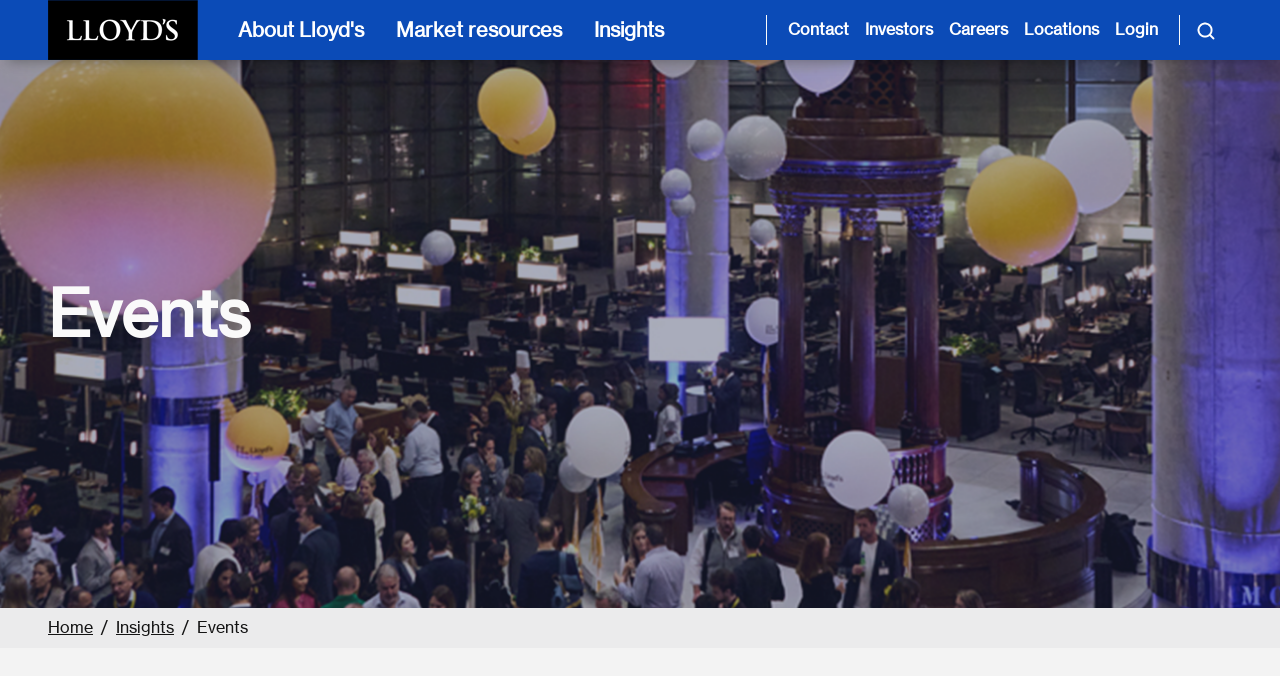

--- FILE ---
content_type: text/html; charset=utf-8
request_url: https://www.lloyds.com/insights/events
body_size: 21612
content:

<!DOCTYPE html>
<html lang="en">
<head>
    <meta charset="utf-8" />
    <meta name="viewport" content="width=device-width, initial-scale=1.0">

        <link rel="shortcut icon" type="image/x-icon" href="/assets/favicon.ico">
        <link rel="apple-touch-icon" href="/assets/touch-icon-ios.png">
        <link rel="icon" sizes="192x192" href="/assets/touch-icon-android.png">

    <link href="https://cdnjs.cloudflare.com/ajax/libs/font-awesome/6.5.0/css/all.min.css" rel="stylesheet" />

<link href='/lib/bootstrap/dist/css/bootstrap.min.css' rel='stylesheet' />
<link href="/lib/bootstrap-datepicker/bootstrap-datepicker3.standalone.min.css" rel="stylesheet" />
<link href='/lib/jquery-ui/jquery-ui.min.css' rel='stylesheet' />
<link href="/lib/slick-carousel/slick.css" rel="stylesheet" />
<link href='/css/CortexCss.css?v=11yWbqVVMgENRbLFi_AcNy8DwBLcAdkJgoSy_2Vljjg' rel='stylesheet' />
<link href="https://fast.fonts.net/cssapi/9c9545a9-f12b-4c95-9b36-25526c2f346e.css" rel="stylesheet" />


    
    <script type="text/javascript" async="async" src="https://consent.trustarc.com/notice?domain=lloyds.com&amp;c=teconsent&amp;js=nj&amp;noticeType=bb&amp;text=true&amp;gtm=1" crossorigin="" id="truste_0.2502949032513997"></script>

    <!-- Google Tag Manager -->
    <script>(function (w, d, s, l, i) { w[l] = w[l] || []; w[l].push({ 'gtm.start': new Date().getTime(), event: 'gtm.js' }); var f = d.getElementsByTagName(s)[0], j = d.createElement(s), dl = l != 'dataLayer' ? '&l=' + l : ''; j.async = true; j.src = 'https://www.googletagmanager.com/gtm.js?id=' + i + dl; f.parentNode.insertBefore(j, f); })(window, document, 'script', 'dataLayer', 'GTM-TQ8SV4V');</script>
    <!-- End Google Tag Manager -->
    <!-- AppInsights client side -->

    <script type="text/javascript">!function(T,l,y){var S=T.location,k="script",D="instrumentationKey",C="ingestionendpoint",I="disableExceptionTracking",E="ai.device.",b="toLowerCase",w="crossOrigin",N="POST",e="appInsightsSDK",t=y.name||"appInsights";(y.name||T[e])&&(T[e]=t);var n=T[t]||function(d){var g=!1,f=!1,m={initialize:!0,queue:[],sv:"5",version:2,config:d};function v(e,t){var n={},a="Browser";return n[E+"id"]=a[b](),n[E+"type"]=a,n["ai.operation.name"]=S&&S.pathname||"_unknown_",n["ai.internal.sdkVersion"]="javascript:snippet_"+(m.sv||m.version),{time:function(){var e=new Date;function t(e){var t=""+e;return 1===t.length&&(t="0"+t),t}return e.getUTCFullYear()+"-"+t(1+e.getUTCMonth())+"-"+t(e.getUTCDate())+"T"+t(e.getUTCHours())+":"+t(e.getUTCMinutes())+":"+t(e.getUTCSeconds())+"."+((e.getUTCMilliseconds()/1e3).toFixed(3)+"").slice(2,5)+"Z"}(),iKey:e,name:"Microsoft.ApplicationInsights."+e.replace(/-/g,"")+"."+t,sampleRate:100,tags:n,data:{baseData:{ver:2}}}}var h=d.url||y.src;if(h){function a(e){var t,n,a,i,r,o,s,c,u,p,l;g=!0,m.queue=[],f||(f=!0,t=h,s=function(){var e={},t=d.connectionString;if(t)for(var n=t.split(";"),a=0;a<n.length;a++){var i=n[a].split("=");2===i.length&&(e[i[0][b]()]=i[1])}if(!e[C]){var r=e.endpointsuffix,o=r?e.location:null;e[C]="https://"+(o?o+".":"")+"dc."+(r||"services.visualstudio.com")}return e}(),c=s[D]||d[D]||"",u=s[C],p=u?u+"/v2/track":d.endpointUrl,(l=[]).push((n="SDK LOAD Failure: Failed to load Application Insights SDK script (See stack for details)",a=t,i=p,(o=(r=v(c,"Exception")).data).baseType="ExceptionData",o.baseData.exceptions=[{typeName:"SDKLoadFailed",message:n.replace(/\./g,"-"),hasFullStack:!1,stack:n+"\nSnippet failed to load ["+a+"] -- Telemetry is disabled\nHelp Link: https://go.microsoft.com/fwlink/?linkid=2128109\nHost: "+(S&&S.pathname||"_unknown_")+"\nEndpoint: "+i,parsedStack:[]}],r)),l.push(function(e,t,n,a){var i=v(c,"Message"),r=i.data;r.baseType="MessageData";var o=r.baseData;return o.message='AI (Internal): 99 message:"'+("SDK LOAD Failure: Failed to load Application Insights SDK script (See stack for details) ("+n+")").replace(/\"/g,"")+'"',o.properties={endpoint:a},i}(0,0,t,p)),function(e,t){if(JSON){var n=T.fetch;if(n&&!y.useXhr)n(t,{method:N,body:JSON.stringify(e),mode:"cors"});else if(XMLHttpRequest){var a=new XMLHttpRequest;a.open(N,t),a.setRequestHeader("Content-type","application/json"),a.send(JSON.stringify(e))}}}(l,p))}function i(e,t){f||setTimeout(function(){!t&&m.core||a()},500)}var e=function(){var n=l.createElement(k);n.src=h;var e=y[w];return!e&&""!==e||"undefined"==n[w]||(n[w]=e),n.onload=i,n.onerror=a,n.onreadystatechange=function(e,t){"loaded"!==n.readyState&&"complete"!==n.readyState||i(0,t)},n}();y.ld<0?l.getElementsByTagName("head")[0].appendChild(e):setTimeout(function(){l.getElementsByTagName(k)[0].parentNode.appendChild(e)},y.ld||0)}try{m.cookie=l.cookie}catch(p){}function t(e){for(;e.length;)!function(t){m[t]=function(){var e=arguments;g||m.queue.push(function(){m[t].apply(m,e)})}}(e.pop())}var n="track",r="TrackPage",o="TrackEvent";t([n+"Event",n+"PageView",n+"Exception",n+"Trace",n+"DependencyData",n+"Metric",n+"PageViewPerformance","start"+r,"stop"+r,"start"+o,"stop"+o,"addTelemetryInitializer","setAuthenticatedUserContext","clearAuthenticatedUserContext","flush"]),m.SeverityLevel={Verbose:0,Information:1,Warning:2,Error:3,Critical:4};var s=(d.extensionConfig||{}).ApplicationInsightsAnalytics||{};if(!0!==d[I]&&!0!==s[I]){var c="onerror";t(["_"+c]);var u=T[c];T[c]=function(e,t,n,a,i){var r=u&&u(e,t,n,a,i);return!0!==r&&m["_"+c]({message:e,url:t,lineNumber:n,columnNumber:a,error:i}),r},d.autoExceptionInstrumented=!0}return m}(y.cfg);function a(){y.onInit&&y.onInit(n)}(T[t]=n).queue&&0===n.queue.length?(n.queue.push(a),n.trackPageView({})):a()}(window,document,{
src: "https://js.monitor.azure.com/scripts/b/ai.2.min.js", // The SDK URL Source
crossOrigin: "anonymous", 
cfg: { // Application Insights Configuration
    connectionString: 'InstrumentationKey=992af837-3952-4d5a-96f3-c7483e10028e;IngestionEndpoint=https://uksouth-0.in.applicationinsights.azure.com/'
}});</script>

    

<!--<link data-hide="true" rel="Stylesheet" href="https://assets.lloyds.com/assets/sitecss/1/site.css">-->


<title>Events - Lloyd's</title>

<meta name="robots" content="follow,index">
<meta name="Description" content="Proud to showcase the Lloyd’s market to the world. Throughout the year we host a range of global events for businesses in the Lloyd’s market. We arrange educational events to share knowledge on new risks, issues and markets.  We also organise a comprehensive global programme of events to provide opportunities for businesses in the Lloyd's market to showcase their products, services and expertise to prospective clients.">
<link rel="canonical" href="">

<meta property="og:title" content="Events - Lloyd's">
<meta property="og:description" content="Proud to showcase the Lloyd’s market to the world. Throughout the year we host a range of global events for businesses in the Lloyd’s market. We arrange educational events to share knowledge on new risks, issues and markets.  We also organise a comprehensive global programme of events to provide opportunities for businesses in the Lloyd's market to showcase their products, services and expertise to prospective clients.">
<meta property="og:image" content="">

<meta name="vanity-url" content="news-and-insights/events">

<meta name="publish-date" content="26/05/2020">

<script type="application/ld+json">

</script><meta name="navigation-taxonomy" content="">
<meta name="navigation-title" content="Events">
<meta name="navigation-description" content="Proud to showcase the Lloyd’s market to the world. Throughout the year we host a range of global events for businesses in the Lloyd’s market. We arrange educational events to share knowledge on new risks, issues and markets.  We also organise a comprehensive global programme of events to provide opportunities for businesses in the Lloyd's market to showcase their products, services and expertise to prospective clients.">
<meta name="navigation-url" content="/news-and-insights/events">

<meta name="search-taxonomies" content="Category_Covid-19, Section_News & insights">

</head>
<body>
    <script src='/lib/jquery/jquery.min.js'></script>
<script type="text/javascript" src="https://fast.fonts.net/jsapi/9c9545a9-f12b-4c95-9b36-25526c2f346e.js"></script>

<script src='/lib/jquery-ui/jquery-ui.min.js'></script>
<script src='/lib/jquery-ui/jquery.ui.touch-punch.min.js'></script>
<script src='/lib/popperjs/popper.min.js'></script>
<script src='/lib/bootstrap/dist/js/bootstrap.min.js'></script>
<script src="/lib/bootstrap-datepicker/bootstrap-datepicker.min.js"></script>
<script src='/lib/jquery-validation/jquery.validate.min.js'></script>
<script src='/lib/jquery-validation-unobtrusive/jquery.validate.unobtrusive.min.js'></script>
<script src='/lib/jquery-validation/additional-methods.js'></script>
<script async src="/lib/handlebars/handlebars.min.js"></script>
<script async src='/js/Cortexsite.js?v=u3JDK3Qb5f5gXYDxdEbLbMsiU-ZzbFDDFWLsrW3IFK4'></script>
<script async src='/js/DynamicListing.js?v=EUTTIuhZKF0Tld63YpgQQntAC8_2ghDBlLtSaSjzPhQ'></script>
<script async src='/js/Modernizer-HighContrast.js'></script>
<script src="/lib/slick-carousel/slick.min.js"></script>
<script async src="/lib/underscore/underscore-min.js"></script>
<script async src='/js/Main.js?v=kkYVU2LoN-Gd6Q0MLnypv5-L4pFxqrsg0IYwxgWauKg'></script>

    <!-- Google Tag Manager (noscript) -->
    <noscript><iframe src="https://www.googletagmanager.com/ns.html?id=GTM-TQ8SV4V" height="0" width="0" style="display:none;visibility:hidden"></iframe></noscript>
    <!-- End Google Tag Manager (noscript) -->
    <a href="#mainContent" class="visually-hidden-focusable skip-to-content">Skip to main content</a>


    <nav class="navbar px-3 px-md-5 py-0 flex-nowrap">
    <a href="/" id="navbarLogo" class="logo d-xl-block me-4" aria-label="">
        <img src="https://assets.lloyds.com/media-651c0e64-c1d0-4f97-90f7-883c69fe2ef2/c8afd780-a47a-4294-8c36-f4e5c180cb93/lloyds-logo-sized-nav (1).png" alt="Logo" title="Back to homepage">
    </a>

    <!-- Mobile Navigation Button -->
    <button id="mobileNavBtn" class="navbar-toggler border-0 text-start d-xl-none ms-auto h-100 px-3" type="button" data-bs-toggle="collapse" data-bs-target="#mobileNav" aria-controls="mobileNav" aria-expanded="false" aria-label="Toggle mobile navigation">
        <svg class="navbar-icon" fill="#ffffff" width="24px" height="24px" viewbox="0 0 24 24" xmlns="http://www.w3.org/2000/svg">
            <path d="M3 6h18M3 12h18M3 18h18" stroke="#ffffff" stroke-width="2" stroke-linecap="round" stroke-linejoin="round"></path>
        </svg>
    </button>

    <!-- Mobile Navigation Menu -->
    <div id="mobileNavMenu" class="mobileNav-menu d-xl-none justify-content-between align-content-center ms-auto">
        <button id="mobileNavMenu__backToMainMenu" type="button" class="text-start d-none nav-item btn text-white px-0 py-3" data-bs-toggle="collapse">
            <i aria-hidden="true" class="fa fa-chevron-left me-3"></i>
            <span class="backtomainmenu" id="mobileNavMenu__backToMainMenu__text">Back to Menu</span>
        </button>
        <button id="mobileNavMenu__close" class="navbar-toggler border-0 bg-transparent text-start text-white py-3 ms-auto" type="button" data-bs-toggle="collapse" data-bs-target="#mobileNav" aria-controls="mobileNav" aria-label="Close navigation" onclick="dismissNavPanels()">
            <i class="fa fa-times"></i>
        </button>
    </div>

    <!-- Mobile Navigation Collapse -->
    <div id="mobileNav" class="mobile-navmenu navbar-collapse align-items-center d-xl-none p-3 collapse px-md-5" data-nav-text="Mobile Navigation">
        <ul class="navbar-nav flex-column">
            <li class="nav-item">
                <button class="text-start nav-link btn btn-link w-100 d-flex flex-nowrap py-3 align-items-center" type="button" data-bs-toggle="collapse" data-bs-target="#aboutCollapse">
                    About Lloyd's
                    <i class="fa fa-chevron-right ms-auto me-3"></i>
                </button>
            </li>
        
            <li class="nav-item">
                <button class="text-start nav-link btn btn-link w-100 d-flex flex-nowrap py-3 align-items-center" type="button" data-bs-toggle="collapse" data-bs-target="#marketCollapse">
                    Market resources
                    <i class="fa fa-chevron-right ms-auto me-3"></i>
                </button>
            </li>
        
            <li class="nav-item">
                <button class="text-start nav-link btn btn-link w-100 d-flex flex-nowrap py-3 align-items-center" type="button" data-bs-toggle="collapse" data-bs-target="#insightsCollapse">
                    Insights
                    <i class="fa fa-chevron-right ms-auto me-3"></i>
                </button>
            </li>
        </ul>
        <hr>
        <ul class="navbar-nav flex-column">
            <li class="nav-item">
                <a href="/contact-us" class="nav-link py-2">Contact</a>
            </li>
        
            <li class="nav-item">
                <a href="/about-lloyds/investor-relations" class="nav-link py-2">Investors</a>
            </li>
        
            <li class="nav-item">
                <a href="/about-lloyds/careers" class="nav-link py-2">Careers</a>
            </li>
        
            <li class="nav-item">
                <a href="/lloyds-around-the-world" class="nav-link py-2">Locations</a>
            </li>
        
            <li class="nav-item">
                <a href="https://ldc.lloyds.com/my-account" class="nav-link py-2" target="_blank" rel="noopener noreferrer">Login</a>
            </li>
        </ul>
        <hr>
    </div>

    <!-- Desktop Navigation -->
    <ul id="navMenus" class="nav-items navbar-nav list-unstyled d-flex flex-row h-100">
      <li class="px-xl-2 h-100">
        <button class="main-nav-link d-none d-xl-block text-start nav-item text-white custom-button p-2 h-100 w-100" type="button" data-bs-toggle="collapse" data-bs-target="#aboutCollapse" aria-controls="aboutCollapse" aria-label="About Lloyd's [main navigation]">
          About Lloyd's
        </button>
        <!-- Collapsible Panel -->
        <div class="navbar-collapse collapse fade" id="aboutCollapse" data-bs-parent="#navMenus" data-group="nav-panels" data-nav-text="about Lloyd's" aria-labelledby="aboutCollapseLabel">
          <div class="row scrollbar-stable nav-columns w-100 h-100 m-0 px-0">
            <!-- 1st Panel -->
            <div class="first-panel col-xl-4 col-xl-4 primary-column px-3 px-md-0 py-4">
              <div class="collapse-header d-flex flex-nowrap justify-content-start border-0 px-0 px-md-5 py-4">
                <h2 class="collapse-title order-2 d-flex flex-nowrap align-self-center mb-0" id="aboutCollapseLabel">
                  About Lloyd's
                </h2>
                <button type="button" class="close text-start bg-transparent border-0 d-none d-xl-block order-1 m-0 ps-0 pe-2" data-bs-toggle="collapse" data-bs-target="#aboutCollapse" aria-label="Close">
                  <span aria-hidden="true"><i class="fa fa-times me-2"></i></span>
                </button>
              </div>
              <div class="collapse-body px-0 px-md-5">
                <p>We provide innovative risk solutions that help people and businesses build confidence and resilience in a complex landscape. Together, we are sharing risk to create a braver world.</p>
                <a href="/about-lloyds" class="btn btn-primary ps-3">
                  Explore Lloyd's
                  <i class="fa fa-long-arrow-right ms-2"></i>
                </a>
              </div>
            </div>
            <!-- 2nd Panel -->
            <ul class="second-panel col-xl-4 secondary-column nav nav-tabs position-relative d-flex flex-nowrap flex-column px-0 py-4 border-0">
              <li class="visually-hidden position-absolute top-0-px left-0-percent">
                <button id="aboutTabs_default_tab" type="button" class="visually-hidden accordion-button nav-link btn btn-link" data-bs-toggle="collapse" data-bs-target="#aboutTabs_default_tabContent" data-group="custom-tab-panel" data-bs-parent="aboutCollapse" aria-controls="aboutTabs_default_tabContent" tabindex="-1" aria-expanded="true">
                  In the spotlight
                </button>
              </li>
              
                
                  <li class="nav-item">
                    <button id="aboutTabs_ourCompany_tab" type="button" class="accordion-button collapsed text-start nav-link btn btn-link w-100 d-flex flex-nowrap px-2 px-md-5 px-xl-3 py-3 align-items-center border-0 rounded-0" data-bs-toggle="collapse" data-bs-target="#aboutTabs_ourCompany_tabContent" data-group="custom-tab-panel" data-bs-parent="aboutCollapse" aria-controls="aboutTabs_ourCompany_tabContent" aria-expanded="false">
                      Our company
                      <i class="fa fa-chevron-right ms-auto ms-4 mt-1 pe-3 pe-xl-0"></i>
                    </button>
                  </li>
                
                  <li class="nav-item">
                    <button id="boutTabs_ourPeople_tab" type="button" class="accordion-button collapsed text-start nav-link btn btn-link w-100 d-flex flex-nowrap px-2 px-md-5 px-xl-3 py-3 align-items-center border-0 rounded-0" data-bs-toggle="collapse" data-bs-target="#aboutTabs_ourPeople_tabContent" data-group="custom-tab-panel" data-bs-parent="aboutCollapse" aria-controls="aboutTabs_ourPeople_tabContent" aria-expanded="false">
                      Our people
                      <i class="fa fa-chevron-right ms-auto ms-4 mt-1 pe-3 pe-xl-0"></i>
                    </button>
                  </li>
                
                  <li class="nav-item">
                    <button id="aboutTabs_ourImpact_tab" type="button" class="accordion-button collapsed text-start nav-link btn btn-link w-100 d-flex flex-nowrap px-2 px-md-5 px-xl-3 py-3 align-items-center border-0 rounded-0" data-bs-toggle="collapse" data-bs-target="#aboutTabs_ourImpact_tabContent" data-group="custom-tab-panel" data-bs-parent="aboutCollapse" aria-controls="aboutTabs_ourImpact_tabContent" aria-expanded="false">
                      Our impact
                      <i class="fa fa-chevron-right ms-auto ms-4 mt-1 pe-3 pe-xl-0"></i>
                    </button>
                  </li>
                
                  <li class="nav-item">
                    <button id="aboutTabs_investorRelations_tab" type="button" class="accordion-button collapsed text-start nav-link btn btn-link w-100 d-flex flex-nowrap px-2 px-md-5 px-xl-3 py-3 align-items-center border-0 rounded-0" data-bs-toggle="collapse" data-bs-target="#aboutTabs_investorRelations_tabContent" data-group="custom-tab-panel" data-bs-parent="aboutCollapse" aria-controls="aboutTabs_investorRelations_tabContent" aria-expanded="false">
                      Investor relations
                      <i class="fa fa-chevron-right ms-auto ms-4 mt-1 pe-3 pe-xl-0"></i>
                    </button>
                  </li>
                
                  <li class="nav-item">
                    <button id="aboutTabs_policyHolders_tab" type="button" class="accordion-button collapsed text-start nav-link btn btn-link w-100 d-flex flex-nowrap px-2 px-md-5 px-xl-3 py-3 align-items-center border-0 rounded-0" data-bs-toggle="collapse" data-bs-target="#aboutTabs_policyHolders_tabContent" data-group="custom-tab-panel" data-bs-parent="aboutCollapse" aria-controls="aboutTabs_policyHolders_tabContent" aria-expanded="false">
                      Policyholders
                      <i class="fa fa-chevron-right ms-auto ms-4 mt-1 pe-3 pe-xl-0"></i>
                    </button>
                  </li>
                
              
            </ul>
            <div class="d-block d-xl-none px-xs-2 px-md-5"><hr class="my-0"></div>
            <!-- 3rd Panel -->
            <div class="custom-panels col-xl-4 tab-content px-0">
              <!-- Default Tab Content -->
              <div class="default-tabContent accordion-collapse collapse show secondary-column fade h-100 p-3 px-0 px-md-5 p-xl-4" id="aboutTabs_default_tabContent" aria-labelledby="aboutTabs_default_tab" data-bs-parent="#aboutCollapse">
                <!-- Card style #1-->
                <div data-ft-show="True" class="d-flex flex-nowrap my-4 flex-column">
                  <h3 class="spotlight-card-heading px-3 px-md-0 px-xl-0 py-1">In the spotlight</h3>
                  
                    <a href="/about-lloyds/join-lloyds-market" class="spotlight-card card bg-transparent text-dark border-0 px-3 px-md-0 px-xl-0 py-3">
                      <img src="https://assets.lloyds.com/media-651c0e64-c1d0-4f97-90f7-883c69fe2ef2/a3e3570f-9886-4189-8c95-a93d7b120517/Underwriting-room-view-from-escalators-584x184.png" alt="Placeholder Image" class="img-fluid mt-3 mb-3 rounded">
                      <h4 class="heading">Join the Lloyd’s market</h4>
                      <p>Join the best minds in the industry. Access the expertise, knowledge and insights to protect and develop your business.  </p>
                      <span class="btn nav btn-link text-start ps-0 text-decoration-none custom-link">
                        <span>How to join the market</span>
                        <i class="fa fa-long-arrow-right ms-2 mt-1"></i>
                      </span>
                    </a>
                  
                    <a href="/about-lloyds/investor-relations/financial-results/half-year-results-2025" class="spotlight-card card bg-transparent text-dark border-0 px-3 px-md-0 px-xl-0 py-3">
                      <img src="https://assets.lloyds.com/media-651c0e64-c1d0-4f97-90f7-883c69fe2ef2/c5a5a023-7deb-4647-ac66-7f2f1024c672/HY2025-Spotlight.png" alt="Placeholder Image" class="img-fluid mt-3 mb-3 rounded">
                      <h4 class="heading">Half Year Results 2025</h4>
                      <p>We have announced our Half Year Results for the first six months of 2025. The Lloyd’s market has delivered a solid first half performance, demonstrating resilience and disciplined growth.</p>
                      <span class="btn nav btn-link text-start ps-0 text-decoration-none custom-link">
                        <span>View the results</span>
                        <i class="fa fa-long-arrow-right ms-2 mt-1"></i>
                      </span>
                    </a>
                  
                </div>

                <!-- Card style #2-->
                
              </div>
              <!-- Dynamic Tab Content -->
              
                <div class="custom-selected-panel accordion-collapse collapse primary-column fade h-100 py-4 py-xl-4 px-xl-0 px-3 px-xl-4 ps-md-5" id="aboutTabs_ourCompany_tabContent" aria-labelledby="aboutTabs_ourCompany_tab" data-bs-parent="#aboutCollapse">
                  <div class="d-flex flex-wrap align-content-start justify-content-start mt-3">
                    <h3 class="heading my-0">Our company</h3>
                    <ul class="w-100 list-unstyled mt-3 align-self-start justify-self-start order-1">
                      <li class="nav-item">
                        <a href="/about-lloyds/our-market" class="d-flex flex-nowrap nav-link ps-3 pe-4 py-3 ps-md-0">
                          Understanding the Lloyd's market
                          <i class="fa fa-long-arrow-right ms-2 mt-1" aria-hidden="true"></i>
                          
                        </a>
                      </li>
                    
                      <li class="nav-item">
                        <a href="/about-lloyds/our-purpose" class="d-flex flex-nowrap nav-link ps-3 pe-4 py-3 ps-md-0">
                          Our purpose
                          <i class="fa fa-long-arrow-right ms-2 mt-1" aria-hidden="true"></i>
                          
                        </a>
                      </li>
                    
                      <li class="nav-item">
                        <a href="/about-lloyds/history" class="d-flex flex-nowrap nav-link ps-3 pe-4 py-3 ps-md-0">
                          Our history
                          <i class="fa fa-long-arrow-right ms-2 mt-1" aria-hidden="true"></i>
                          
                        </a>
                      </li>
                    
                      <li class="nav-item">
                        <a href="/about-lloyds/the-lloyds-building" class="d-flex flex-nowrap nav-link ps-3 pe-4 py-3 ps-md-0">
                          The Lloyd's building
                          <i class="fa fa-long-arrow-right ms-2 mt-1" aria-hidden="true"></i>
                          
                        </a>
                      </li>
                    
                      <li class="nav-item">
                        <a href="/about-lloyds/the-corporation" class="d-flex flex-nowrap nav-link ps-3 pe-4 py-3 ps-md-0">
                          Corporation governance
                          <i class="fa fa-long-arrow-right ms-2 mt-1" aria-hidden="true"></i>
                          
                        </a>
                      </li>
                    
                      <li class="nav-item">
                        <a href="/about-lloyds/join-lloyds-market" class="d-flex flex-nowrap nav-link ps-3 pe-4 py-3 ps-md-0">
                          Join the Lloyd's market
                          <i class="fa fa-long-arrow-right ms-2 mt-1" aria-hidden="true"></i>
                          
                        </a>
                      </li>
                    </ul>
                    <button type="button" class="order-0 close border-0 bg-transparent text-start ms-auto d-none d-xl-block mb-0 collapsed" data-bs-toggle="collapse" data-bs-target="#aboutTabs_default_tabContent" aria-label="Close" aria-expanded="false">
                      <i class="fa fa-times px-1"></i>
                    </button>
                  </div>
                </div>
              
                <div class="custom-selected-panel accordion-collapse collapse primary-column fade h-100 py-4 py-xl-4 px-xl-0 px-3 px-xl-4 ps-md-5" id="aboutTabs_ourPeople_tabContent" aria-labelledby="boutTabs_ourPeople_tab" data-bs-parent="#aboutCollapse">
                  <div class="d-flex flex-wrap align-content-start justify-content-start mt-3">
                    <h3 class="heading my-0">Our people</h3>
                    <ul class="w-100 list-unstyled mt-3 align-self-start justify-self-start order-1">
                      <li class="nav-item">
                        <a href="/about-lloyds/careers" class="d-flex flex-nowrap nav-link ps-3 pe-4 py-3 ps-md-0">
                          Careers
                          <i class="fa fa-long-arrow-right ms-2 mt-1" aria-hidden="true"></i>
                          
                        </a>
                      </li>
                    
                      <li class="nav-item">
                        <a href="/about-lloyds/culture" class="d-flex flex-nowrap nav-link ps-3 pe-4 py-3 ps-md-0">
                          Culture
                          <i class="fa fa-long-arrow-right ms-2 mt-1" aria-hidden="true"></i>
                          
                        </a>
                      </li>
                    </ul>
                    <button type="button" class="order-0 close border-0 bg-transparent text-start ms-auto d-none d-xl-block mb-0 collapsed" data-bs-toggle="collapse" data-bs-target="#aboutTabs_default_tabContent" aria-label="Close" aria-expanded="false">
                      <i class="fa fa-times px-1"></i>
                    </button>
                  </div>
                </div>
              
                <div class="custom-selected-panel accordion-collapse collapse primary-column fade h-100 py-4 py-xl-4 px-xl-0 px-3 px-xl-4 ps-md-5" id="aboutTabs_ourImpact_tabContent" aria-labelledby="aboutTabs_ourImpact_tab" data-bs-parent="#aboutCollapse">
                  <div class="d-flex flex-wrap align-content-start justify-content-start mt-3">
                    <h3 class="heading my-0">Our impact</h3>
                    <ul class="w-100 list-unstyled mt-3 align-self-start justify-self-start order-1">
                      <li class="nav-item">
                        <a href="/about-lloyds/sustainability" class="d-flex flex-nowrap nav-link ps-3 pe-4 py-3 ps-md-0">
                          Sustainability
                          <i class="fa fa-long-arrow-right ms-2 mt-1" aria-hidden="true"></i>
                          
                        </a>
                      </li>
                    
                      <li class="nav-item">
                        <a href="/about-lloyds/community" class="d-flex flex-nowrap nav-link ps-3 pe-4 py-3 ps-md-0">
                          Community involvement
                          <i class="fa fa-long-arrow-right ms-2 mt-1" aria-hidden="true"></i>
                          
                        </a>
                      </li>
                    </ul>
                    <button type="button" class="order-0 close border-0 bg-transparent text-start ms-auto d-none d-xl-block mb-0 collapsed" data-bs-toggle="collapse" data-bs-target="#aboutTabs_default_tabContent" aria-label="Close" aria-expanded="false">
                      <i class="fa fa-times px-1"></i>
                    </button>
                  </div>
                </div>
              
                <div class="custom-selected-panel accordion-collapse collapse primary-column fade h-100 py-4 py-xl-4 px-xl-0 px-3 px-xl-4 ps-md-5" id="aboutTabs_investorRelations_tabContent" aria-labelledby="aboutTabs_investorRelations_tab" data-bs-parent="#aboutCollapse">
                  <div class="d-flex flex-wrap align-content-start justify-content-start mt-3">
                    <h3 class="heading my-0">Investor relations</h3>
                    <ul class="w-100 list-unstyled mt-3 align-self-start justify-self-start order-1">
                      <li class="nav-item">
                        <a href="/about-lloyds/investor-relations" class="d-flex flex-nowrap nav-link ps-3 pe-4 py-3 ps-md-0">
                          Overview
                          <i class="fa fa-long-arrow-right ms-2 mt-1" aria-hidden="true"></i>
                          
                        </a>
                      </li>
                    
                      <li class="nav-item">
                        <a href="/about-lloyds/investor-relations/financial-results" class="d-flex flex-nowrap nav-link ps-3 pe-4 py-3 ps-md-0">
                          Financial results
                          <i class="fa fa-long-arrow-right ms-2 mt-1" aria-hidden="true"></i>
                          
                        </a>
                      </li>
                    
                      <li class="nav-item">
                        <a href="/about-lloyds/investor-relations/ratings" class="d-flex flex-nowrap nav-link ps-3 pe-4 py-3 ps-md-0">
                          Our ratings
                          <i class="fa fa-long-arrow-right ms-2 mt-1" aria-hidden="true"></i>
                          
                        </a>
                      </li>
                    
                      <li class="nav-item">
                        <a href="/about-lloyds/investor-relations/capital-structure" class="d-flex flex-nowrap nav-link ps-3 pe-4 py-3 ps-md-0">
                          Capital structure
                          <i class="fa fa-long-arrow-right ms-2 mt-1" aria-hidden="true"></i>
                          
                        </a>
                      </li>
                    
                      <li class="nav-item">
                        <a href="/about-lloyds/investor-relations/financial-performance/syndicate-reports-and-accounts" class="d-flex flex-nowrap nav-link ps-3 pe-4 py-3 ps-md-0">
                          Syndicate reports and accounts
                          <i class="fa fa-long-arrow-right ms-2 mt-1" aria-hidden="true"></i>
                          
                        </a>
                      </li>
                    
                      <li class="nav-item">
                        <a href="/about-lloyds/investor-relations/capital-markets-day-2024" class="d-flex flex-nowrap nav-link ps-3 pe-4 py-3 ps-md-0">
                          Capital Markets Day
                          <i class="fa fa-long-arrow-right ms-2 mt-1" aria-hidden="true"></i>
                          
                        </a>
                      </li>
                    </ul>
                    <button type="button" class="order-0 close border-0 bg-transparent text-start ms-auto d-none d-xl-block mb-0 collapsed" data-bs-toggle="collapse" data-bs-target="#aboutTabs_default_tabContent" aria-label="Close" aria-expanded="false">
                      <i class="fa fa-times px-1"></i>
                    </button>
                  </div>
                </div>
              
                <div class="custom-selected-panel accordion-collapse collapse primary-column fade h-100 py-4 py-xl-4 px-xl-0 px-3 px-xl-4 ps-md-5" id="aboutTabs_policyHolders_tabContent" aria-labelledby="aboutTabs_policyHolders_tab" data-bs-parent="#aboutCollapse">
                  <div class="d-flex flex-wrap align-content-start justify-content-start mt-3">
                    <h3 class="heading my-0">Policyholders</h3>
                    <ul class="w-100 list-unstyled mt-3 align-self-start justify-self-start order-1">
                      <li class="nav-item">
                        <a href="/about-lloyds/policyholders" class="d-flex flex-nowrap nav-link ps-3 pe-4 py-3 ps-md-0">
                          Policyholders
                          <i class="fa fa-long-arrow-right ms-2 mt-1" aria-hidden="true"></i>
                          
                        </a>
                      </li>
                    </ul>
                    <button type="button" class="order-0 close border-0 bg-transparent text-start ms-auto d-none d-xl-block mb-0 collapsed" data-bs-toggle="collapse" data-bs-target="#aboutTabs_default_tabContent" aria-label="Close" aria-expanded="false">
                      <i class="fa fa-times px-1"></i>
                    </button>
                  </div>
                </div>
              
            </div>
          </div>
        </div>
      </li>
    
      <li class="px-xl-2 h-100">
        <button class="main-nav-link d-none d-xl-block text-start nav-item text-white custom-button p-2 h-100 w-100" type="button" data-bs-toggle="collapse" data-bs-target="#marketCollapse" aria-controls="marketCollapse" aria-label="Market resources [main navigation]">
          Market resources
        </button>
        <!-- Collapsible Panel -->
        <div class="navbar-collapse collapse fade" id="marketCollapse" data-bs-parent="#navMenus" data-group="nav-panels" data-nav-text="market resources" aria-labelledby="marketCollapseLabel">
          <div class="row scrollbar-stable nav-columns w-100 h-100 m-0 px-0">
            <!-- 1st Panel -->
            <div class="first-panel col-xl-4 col-xl-4 primary-column px-3 px-md-0 py-4">
              <div class="collapse-header d-flex flex-nowrap justify-content-start border-0 px-0 px-md-5 py-4">
                <h2 class="collapse-title order-2 d-flex flex-nowrap align-self-center mb-0" id="marketCollapseLabel">
                  Market resources
                </h2>
                <button type="button" class="close text-start bg-transparent border-0 d-none d-xl-block order-1 m-0 ps-0 pe-2" data-bs-toggle="collapse" data-bs-target="#marketCollapse" aria-label="Close">
                  <span aria-hidden="true"><i class="fa fa-times me-2"></i></span>
                </button>
              </div>
              <div class="collapse-body px-0 px-md-5">
                <p>Find and access the information, tools and resources you need when working in or with the Lloyd’s market.</p>
                <a href="/market-resources" class="btn btn-primary ps-3">
                  View all market resources
                  <i class="fa fa-long-arrow-right ms-2"></i>
                </a>
              </div>
            </div>
            <!-- 2nd Panel -->
            <ul class="second-panel col-xl-4 secondary-column nav nav-tabs position-relative d-flex flex-nowrap flex-column px-0 py-4 border-0">
              <li class="visually-hidden position-absolute top-0-px left-0-percent">
                <button id="marketTabs_default_tab" type="button" class="visually-hidden accordion-button nav-link btn btn-link" data-bs-toggle="collapse" data-bs-target="#marketTabs_default_tabContent" data-group="custom-tab-panel" data-bs-parent="marketCollapse" aria-controls="marketTabs_default_tabContent" tabindex="-1" aria-expanded="true">
                  Our featured resources
                </button>
              </li>
              
                
                  <li class="nav-item">
                    <button id="marketTabs_marketCommunication_tab" type="button" class="accordion-button collapsed text-start nav-link btn btn-link w-100 d-flex flex-nowrap px-2 px-md-5 px-xl-3 py-3 align-items-center border-0 rounded-0" data-bs-toggle="collapse" data-bs-target="#marketTabs_marketCommunication_tabContent" data-group="custom-tab-panel" data-bs-parent="marketCollapse" aria-controls="marketTabs_marketCommunication_tabContent" aria-expanded="false">
                      Market communications
                      <i class="fa fa-chevron-right ms-auto ms-4 mt-1 pe-3 pe-xl-0"></i>
                    </button>
                  </li>
                
                  <li class="nav-item">
                    <button id="marketTabs_oversight_tab" type="button" class="accordion-button collapsed text-start nav-link btn btn-link w-100 d-flex flex-nowrap px-2 px-md-5 px-xl-3 py-3 align-items-center border-0 rounded-0" data-bs-toggle="collapse" data-bs-target="#marketTabs_oversight_tabContent" data-group="custom-tab-panel" data-bs-parent="marketCollapse" aria-controls="marketTabs_oversight_tabContent" aria-expanded="false">
                      Oversight
                      <i class="fa fa-chevron-right ms-auto ms-4 mt-1 pe-3 pe-xl-0"></i>
                    </button>
                  </li>
                
                  <li class="nav-item">
                    <button id="marketTabs_reporting_tab" type="button" class="accordion-button collapsed text-start nav-link btn btn-link w-100 d-flex flex-nowrap px-2 px-md-5 px-xl-3 py-3 align-items-center border-0 rounded-0" data-bs-toggle="collapse" data-bs-target="#marketTabs_reporting_tabContent" data-group="custom-tab-panel" data-bs-parent="marketCollapse" aria-controls="marketTabs_reporting_tabContent" aria-expanded="false">
                      Reporting
                      <i class="fa fa-chevron-right ms-auto ms-4 mt-1 pe-3 pe-xl-0"></i>
                    </button>
                  </li>
                
                  <li class="nav-item">
                    <button id="marketTabs_regulatory_tab" type="button" class="accordion-button collapsed text-start nav-link btn btn-link w-100 d-flex flex-nowrap px-2 px-md-5 px-xl-3 py-3 align-items-center border-0 rounded-0" data-bs-toggle="collapse" data-bs-target="#marketTabs_regulatory_tabContent" data-group="custom-tab-panel" data-bs-parent="marketCollapse" aria-controls="marketTabs_regulatory_tabContent" aria-expanded="false">
                      Regulatory
                      <i class="fa fa-chevron-right ms-auto ms-4 mt-1 pe-3 pe-xl-0"></i>
                    </button>
                  </li>
                
                  <li class="nav-item">
                    <button id="marketTabs_marketDirectory_tab" type="button" class="accordion-button collapsed text-start nav-link btn btn-link w-100 d-flex flex-nowrap px-2 px-md-5 px-xl-3 py-3 align-items-center border-0 rounded-0" data-bs-toggle="collapse" data-bs-target="#marketTabs_marketDirectory_tabContent" data-group="custom-tab-panel" data-bs-parent="marketCollapse" aria-controls="marketTabs_marketDirectory_tabContent" aria-expanded="false">
                      Market Directory
                      <i class="fa fa-chevron-right ms-auto ms-4 mt-1 pe-3 pe-xl-0"></i>
                    </button>
                  </li>
                
                  <li class="nav-item">
                    <button id="marketTabs_services_tab" type="button" class="accordion-button collapsed text-start nav-link btn btn-link w-100 d-flex flex-nowrap px-2 px-md-5 px-xl-3 py-3 align-items-center border-0 rounded-0" data-bs-toggle="collapse" data-bs-target="#marketTabs_services_tabContent" data-group="custom-tab-panel" data-bs-parent="marketCollapse" aria-controls="marketTabs_services_tabContent" aria-expanded="false">
                      Services
                      <i class="fa fa-chevron-right ms-auto ms-4 mt-1 pe-3 pe-xl-0"></i>
                    </button>
                  </li>
                
                  <li class="nav-item">
                    <button id="marketTabs_tools_tab" type="button" class="accordion-button collapsed text-start nav-link btn btn-link w-100 d-flex flex-nowrap px-2 px-md-5 px-xl-3 py-3 align-items-center border-0 rounded-0" data-bs-toggle="collapse" data-bs-target="#marketTabs_tools_tabContent" data-group="custom-tab-panel" data-bs-parent="marketCollapse" aria-controls="marketTabs_tools_tabContent" aria-expanded="false">
                      Tools
                      <i class="fa fa-chevron-right ms-auto ms-4 mt-1 pe-3 pe-xl-0"></i>
                    </button>
                  </li>
                
              
            </ul>
            <div class="d-block d-xl-none px-xs-2 px-md-5"><hr class="my-0"></div>
            <!-- 3rd Panel -->
            <div class="custom-panels col-xl-4 tab-content px-0">
              <!-- Default Tab Content -->
              <div class="default-tabContent accordion-collapse collapse show secondary-column fade h-100 p-3 px-0 px-md-5 p-xl-4" id="marketTabs_default_tabContent" aria-labelledby="marketTabs_default_tab" data-bs-parent="#marketCollapse">
                <!-- Card style #1-->
                

                <!-- Card style #2-->
                <div data-ft-show="True" class="d-flex flex-nowrap flex-column py-1 px-3 px-md-1">
                  <h3 class="spotlight-card-heading px-0 py-3">Our featured resources</h3>
                  <div class="flex-grow">
                    <div class="card mb-4 card-rounded">
                      <div class="card-body">
                        <h4 class="heading">Requirements of the Lloyd's Council</h4>
                        <p class="card-text">
                          The rules which govern the Lloyd's market including byelaws and other requirements.
                        </p>
                        <a href="/market-resources/requirements-and-standards/lloyds-requirements-of-the-council" class="btn btn-link text-start ps-0 text-decoration-none custom-link">
                          <span>View the requirements</span><i class="fa fa-long-arrow-right ms-2"></i>
                        </a>
                      </div>
                    </div>
                  
                    <div class="card mb-4 card-rounded">
                      <div class="card-body">
                        <h4 class="heading">Crystal+</h4>
                        <p class="card-text">
                          Crystal+ provides Lloyd’s market participants with quick and easy access to global regulatory, compliance and tax information, supporting our market in writing globally compliant business.
                        </p>
                        <a href="/market-resources/tools/crystal-plus" class="btn btn-link text-start ps-0 text-decoration-none custom-link">
                          <span>Learn more about Crystal+</span><i class="fa fa-long-arrow-right ms-2"></i>
                        </a>
                      </div>
                    </div>
                  
                    <div class="card mb-4 card-rounded">
                      <div class="card-body">
                        <h4 class="heading">Latest market bulletins</h4>
                        <p class="card-text">
                          Market Bulletins are the formal means of Lloyd’s informing the market of business critical issues.
                        </p>
                        <a href="/market-resources/market-bulletins" class="btn btn-link text-start ps-0 text-decoration-none custom-link">
                          <span>View market bulletins</span><i class="fa fa-long-arrow-right ms-2"></i>
                        </a>
                      </div>
                    </div>
                  </div>
                </div>
              </div>
              <!-- Dynamic Tab Content -->
              
                <div class="custom-selected-panel accordion-collapse collapse primary-column fade h-100 py-4 py-xl-4 px-xl-0 px-3 px-xl-4 ps-md-5" id="marketTabs_marketCommunication_tabContent" aria-labelledby="marketTabs_marketCommunication_tab" data-bs-parent="#marketCollapse">
                  <div class="d-flex flex-wrap align-content-start justify-content-start mt-3">
                    <h3 class="heading my-0">Market communications</h3>
                    <ul class="w-100 list-unstyled mt-3 align-self-start justify-self-start order-1">
                      <li class="nav-item">
                        <a href="/market-resources/market-bulletins" class="d-flex flex-nowrap nav-link ps-3 pe-4 py-3 ps-md-0">
                          Market bulletins
                          <i class="fa fa-long-arrow-right ms-2 mt-1" aria-hidden="true"></i>
                          
                        </a>
                      </li>
                    
                      <li class="nav-item">
                        <a href="/market-resources/regulatory-communications" class="d-flex flex-nowrap nav-link ps-3 pe-4 py-3 ps-md-0">
                          Regulatory Communications
                          <i class="fa fa-long-arrow-right ms-2 mt-1" aria-hidden="true"></i>
                          
                        </a>
                      </li>
                    
                      <li class="nav-item">
                        <a href="/market-resources/corporate-notices" class="d-flex flex-nowrap nav-link ps-3 pe-4 py-3 ps-md-0">
                          Corporate notices
                          <i class="fa fa-long-arrow-right ms-2 mt-1" aria-hidden="true"></i>
                          
                        </a>
                      </li>
                    </ul>
                    <button type="button" class="order-0 close border-0 bg-transparent text-start ms-auto d-none d-xl-block mb-0 collapsed" data-bs-toggle="collapse" data-bs-target="#marketTabs_default_tabContent" aria-label="Close" aria-expanded="false">
                      <i class="fa fa-times px-1"></i>
                    </button>
                  </div>
                </div>
              
                <div class="custom-selected-panel accordion-collapse collapse primary-column fade h-100 py-4 py-xl-4 px-xl-0 px-3 px-xl-4 ps-md-5" id="marketTabs_oversight_tabContent" aria-labelledby="marketTabs_oversight_tab" data-bs-parent="#marketCollapse">
                  <div class="d-flex flex-wrap align-content-start justify-content-start mt-3">
                    <h3 class="heading my-0">Oversight</h3>
                    <ul class="w-100 list-unstyled mt-3 align-self-start justify-self-start order-1">
                      <li class="nav-item">
                        <a href="/market-resources/market-oversight" class="d-flex flex-nowrap nav-link ps-3 pe-4 py-3 ps-md-0">
                          Market oversight
                          <i class="fa fa-long-arrow-right ms-2 mt-1" aria-hidden="true"></i>
                          
                        </a>
                      </li>
                    
                      <li class="nav-item">
                        <a href="/market-resources/delegated-authorities" class="d-flex flex-nowrap nav-link ps-3 pe-4 py-3 ps-md-0">
                          Delegated Authority
                          <i class="fa fa-long-arrow-right ms-2 mt-1" aria-hidden="true"></i>
                          
                        </a>
                      </li>
                    
                      <li class="nav-item">
                        <a href="/market-resources/capital-and-reserving" class="d-flex flex-nowrap nav-link ps-3 pe-4 py-3 ps-md-0">
                          Capital and reserving
                          <i class="fa fa-long-arrow-right ms-2 mt-1" aria-hidden="true"></i>
                          
                        </a>
                      </li>
                    
                      <li class="nav-item">
                        <a href="/market-resources/underwriting" class="d-flex flex-nowrap nav-link ps-3 pe-4 py-3 ps-md-0">
                          Underwriting
                          <i class="fa fa-long-arrow-right ms-2 mt-1" aria-hidden="true"></i>
                          
                        </a>
                      </li>
                    
                      <li class="nav-item">
                        <a href="/market-resources/capital-planning-group" class="d-flex flex-nowrap nav-link ps-3 pe-4 py-3 ps-md-0">
                          Capital and Planning Group
                          <i class="fa fa-long-arrow-right ms-2 mt-1" aria-hidden="true"></i>
                          
                        </a>
                      </li>
                    
                      <li class="nav-item">
                        <a href="/market-resources/claims" class="d-flex flex-nowrap nav-link ps-3 pe-4 py-3 ps-md-0">
                          Claims
                          <i class="fa fa-long-arrow-right ms-2 mt-1" aria-hidden="true"></i>
                          
                        </a>
                      </li>
                    
                      <li class="nav-item">
                        <a href="/market-resources/customer-oversight" class="d-flex flex-nowrap nav-link ps-3 pe-4 py-3 ps-md-0">
                          Customer oversight
                          <i class="fa fa-long-arrow-right ms-2 mt-1" aria-hidden="true"></i>
                          
                        </a>
                      </li>
                    </ul>
                    <button type="button" class="order-0 close border-0 bg-transparent text-start ms-auto d-none d-xl-block mb-0 collapsed" data-bs-toggle="collapse" data-bs-target="#marketTabs_default_tabContent" aria-label="Close" aria-expanded="false">
                      <i class="fa fa-times px-1"></i>
                    </button>
                  </div>
                </div>
              
                <div class="custom-selected-panel accordion-collapse collapse primary-column fade h-100 py-4 py-xl-4 px-xl-0 px-3 px-xl-4 ps-md-5" id="marketTabs_reporting_tabContent" aria-labelledby="marketTabs_reporting_tab" data-bs-parent="#marketCollapse">
                  <div class="d-flex flex-wrap align-content-start justify-content-start mt-3">
                    <h3 class="heading my-0">Reporting</h3>
                    <ul class="w-100 list-unstyled mt-3 align-self-start justify-self-start order-1">
                      <li class="nav-item">
                        <a href="/market-resources/business-timetable" class="d-flex flex-nowrap nav-link ps-3 pe-4 py-3 ps-md-0">
                          Business Timetable
                          <i class="fa fa-long-arrow-right ms-2 mt-1" aria-hidden="true"></i>
                          
                        </a>
                      </li>
                    
                      <li class="nav-item">
                        <a href="/market-resources/syndicate-accounts-and-financial-reporting" class="d-flex flex-nowrap nav-link ps-3 pe-4 py-3 ps-md-0">
                          Syndicate accounts and financial reporting
                          <i class="fa fa-long-arrow-right ms-2 mt-1" aria-hidden="true"></i>
                          
                        </a>
                      </li>
                    
                      <li class="nav-item">
                        <a href="/market-resources/future-of-reporting" class="d-flex flex-nowrap nav-link ps-3 pe-4 py-3 ps-md-0">
                          Future of reporting
                          <i class="fa fa-long-arrow-right ms-2 mt-1" aria-hidden="true"></i>
                          
                        </a>
                      </li>
                    </ul>
                    <button type="button" class="order-0 close border-0 bg-transparent text-start ms-auto d-none d-xl-block mb-0 collapsed" data-bs-toggle="collapse" data-bs-target="#marketTabs_default_tabContent" aria-label="Close" aria-expanded="false">
                      <i class="fa fa-times px-1"></i>
                    </button>
                  </div>
                </div>
              
                <div class="custom-selected-panel accordion-collapse collapse primary-column fade h-100 py-4 py-xl-4 px-xl-0 px-3 px-xl-4 ps-md-5" id="marketTabs_regulatory_tabContent" aria-labelledby="marketTabs_regulatory_tab" data-bs-parent="#marketCollapse">
                  <div class="d-flex flex-wrap align-content-start justify-content-start mt-3">
                    <h3 class="heading my-0">Regulatory</h3>
                    <ul class="w-100 list-unstyled mt-3 align-self-start justify-self-start order-1">
                      <li class="nav-item">
                        <a href="/market-resources/regulatory-information" class="d-flex flex-nowrap nav-link ps-3 pe-4 py-3 ps-md-0">
                          Regulatory Information
                          <i class="fa fa-long-arrow-right ms-2 mt-1" aria-hidden="true"></i>
                          
                        </a>
                      </li>
                    
                      <li class="nav-item">
                        <a href="/market-resources/tax-information" class="d-flex flex-nowrap nav-link ps-3 pe-4 py-3 ps-md-0">
                          Tax information
                          <i class="fa fa-long-arrow-right ms-2 mt-1" aria-hidden="true"></i>
                          
                        </a>
                      </li>
                    
                      <li class="nav-item">
                        <a href="/market-resources/requirements-and-standards" class="d-flex flex-nowrap nav-link ps-3 pe-4 py-3 ps-md-0">
                          Requirements for participating in the Lloyd's market
                          <i class="fa fa-long-arrow-right ms-2 mt-1" aria-hidden="true"></i>
                          
                        </a>
                      </li>
                    </ul>
                    <button type="button" class="order-0 close border-0 bg-transparent text-start ms-auto d-none d-xl-block mb-0 collapsed" data-bs-toggle="collapse" data-bs-target="#marketTabs_default_tabContent" aria-label="Close" aria-expanded="false">
                      <i class="fa fa-times px-1"></i>
                    </button>
                  </div>
                </div>
              
                <div class="custom-selected-panel accordion-collapse collapse primary-column fade h-100 py-4 py-xl-4 px-xl-0 px-3 px-xl-4 ps-md-5" id="marketTabs_marketDirectory_tabContent" aria-labelledby="marketTabs_marketDirectory_tab" data-bs-parent="#marketCollapse">
                  <div class="d-flex flex-wrap align-content-start justify-content-start mt-3">
                    <h3 class="heading my-0">Market Directory</h3>
                    <ul class="w-100 list-unstyled mt-3 align-self-start justify-self-start order-1">
                      <li class="nav-item">
                        <a href="https://ldc.lloyds.com/market-directory" class="d-flex flex-nowrap nav-link ps-3 pe-4 py-3 ps-md-0" target="_blank" rel="noopener noreferrer">
                          Market Directory
                          
                          <i data-ft-show="True" class="fa fa-external-link ms-2 mt-1" aria-label=" External link opens in new tab."></i>
                        </a>
                      </li>
                    
                      <li class="nav-item">
                        <a href="https://ldc.lloyds.com/the-market/directories/results?mode=bro&cobc=0&cob=&bro_num=&pseudo=&name=&loc=&bro=1&cov=0&man=0&mem=0&omc=0&run=0" class="d-flex flex-nowrap nav-link ps-3 pe-4 py-3 ps-md-0" target="_blank" rel="noopener noreferrer">
                          Brokers
                          
                          <i data-ft-show="True" class="fa fa-external-link ms-2 mt-1" aria-label=" External link opens in new tab."></i>
                        </a>
                      </li>
                    
                      <li class="nav-item">
                        <a href="https://ldc.lloyds.com/the-market/directories/results?mode=bro&cobc=0&cob=&bro_num=&pseudo=&name=&loc=&bro=0&cov=1&man=0&mem=0&omc=0&run=0" class="d-flex flex-nowrap nav-link ps-3 pe-4 py-3 ps-md-0" target="_blank" rel="noopener noreferrer">
                          Coverholders
                          
                          <i data-ft-show="True" class="fa fa-external-link ms-2 mt-1" aria-label=" External link opens in new tab."></i>
                        </a>
                      </li>
                    
                      <li class="nav-item">
                        <a href="https://ldc.lloyds.com/the-market/directories/results?mode=bro&cobc=0&cob=&name=&ltti=&fca_num=&loc=&bro=0&cov=0&man=1&mem=0&omc=0&run=0" class="d-flex flex-nowrap nav-link ps-3 pe-4 py-3 ps-md-0" target="_blank" rel="noopener noreferrer">
                          Managing agents
                          
                          <i data-ft-show="True" class="fa fa-external-link ms-2 mt-1" aria-label=" External link opens in new tab."></i>
                        </a>
                      </li>
                    
                      <li class="nav-item">
                        <a href="https://ldc.lloyds.com/the-market/directories/results?mode=man&cobc=0&cob=&name=&syn_num=&loc=&bro=0&cov=0&man=0&mem=1&omc=0&run=0" class="d-flex flex-nowrap nav-link ps-3 pe-4 py-3 ps-md-0" target="_blank" rel="noopener noreferrer">
                          Members' agents and advisors
                          
                          <i data-ft-show="True" class="fa fa-external-link ms-2 mt-1" aria-label=" External link opens in new tab."></i>
                        </a>
                      </li>
                    
                      <li class="nav-item">
                        <a href="https://ldc.lloyds.com/the-market/directories/results?mode=mem&name=&loc=&bro=0&cov=0&man=0&mem=0&omc=1&run=0" class="d-flex flex-nowrap nav-link ps-3 pe-4 py-3 ps-md-0" target="_blank" rel="noopener noreferrer">
                          Open market correspondent
                          
                          <i data-ft-show="True" class="fa fa-external-link ms-2 mt-1" aria-label=" External link opens in new tab."></i>
                        </a>
                      </li>
                    
                      <li class="nav-item">
                        <a href="/market-directory/committees-and-associations" class="d-flex flex-nowrap nav-link ps-3 pe-4 py-3 ps-md-0">
                          Committees and association
                          <i class="fa fa-long-arrow-right ms-2 mt-1" aria-hidden="true"></i>
                          
                        </a>
                      </li>
                    </ul>
                    <button type="button" class="order-0 close border-0 bg-transparent text-start ms-auto d-none d-xl-block mb-0 collapsed" data-bs-toggle="collapse" data-bs-target="#marketTabs_default_tabContent" aria-label="Close" aria-expanded="false">
                      <i class="fa fa-times px-1"></i>
                    </button>
                  </div>
                </div>
              
                <div class="custom-selected-panel accordion-collapse collapse primary-column fade h-100 py-4 py-xl-4 px-xl-0 px-3 px-xl-4 ps-md-5" id="marketTabs_services_tabContent" aria-labelledby="marketTabs_services_tab" data-bs-parent="#marketCollapse">
                  <div class="d-flex flex-wrap align-content-start justify-content-start mt-3">
                    <h3 class="heading my-0">Services</h3>
                    <ul class="w-100 list-unstyled mt-3 align-self-start justify-self-start order-1">
                      <li class="nav-item">
                        <a href="/market-resources/multinational" class="d-flex flex-nowrap nav-link ps-3 pe-4 py-3 ps-md-0">
                          Multinational business at Lloyd's
                          <i class="fa fa-long-arrow-right ms-2 mt-1" aria-hidden="true"></i>
                          
                        </a>
                      </li>
                    
                      <li class="nav-item">
                        <a href="/market-resources/member-services" class="d-flex flex-nowrap nav-link ps-3 pe-4 py-3 ps-md-0">
                          Member Services
                          <i class="fa fa-long-arrow-right ms-2 mt-1" aria-hidden="true"></i>
                          
                        </a>
                      </li>
                    
                      <li class="nav-item">
                        <a href="/market-resources/learning-at-lloyds" class="d-flex flex-nowrap nav-link ps-3 pe-4 py-3 ps-md-0">
                          Learning at Lloyd's
                          <i class="fa fa-long-arrow-right ms-2 mt-1" aria-hidden="true"></i>
                          
                        </a>
                      </li>
                    
                      <li class="nav-item">
                        <a href="/market-resources/market-culture" class="d-flex flex-nowrap nav-link ps-3 pe-4 py-3 ps-md-0">
                          Culture resources
                          <i class="fa fa-long-arrow-right ms-2 mt-1" aria-hidden="true"></i>
                          
                        </a>
                      </li>
                    
                      <li class="nav-item">
                        <a href="/market-resources/investment" class="d-flex flex-nowrap nav-link ps-3 pe-4 py-3 ps-md-0">
                          Investment
                          <i class="fa fa-long-arrow-right ms-2 mt-1" aria-hidden="true"></i>
                          
                        </a>
                      </li>
                    
                      <li class="nav-item">
                        <a href="/market-resources/complaints" class="d-flex flex-nowrap nav-link ps-3 pe-4 py-3 ps-md-0">
                          Complaints
                          <i class="fa fa-long-arrow-right ms-2 mt-1" aria-hidden="true"></i>
                          
                        </a>
                      </li>
                    
                      <li class="nav-item">
                        <a href="/market-resources/lloyds-agency-network" class="d-flex flex-nowrap nav-link ps-3 pe-4 py-3 ps-md-0">
                          Lloyd's Agency Network
                          <i class="fa fa-long-arrow-right ms-2 mt-1" aria-hidden="true"></i>
                          
                        </a>
                      </li>
                    
                      <li class="nav-item">
                        <a href="/market-resources/salvage-arbitration-branch" class="d-flex flex-nowrap nav-link ps-3 pe-4 py-3 ps-md-0">
                          Salvage Arbitration Branch
                          <i class="fa fa-long-arrow-right ms-2 mt-1" aria-hidden="true"></i>
                          
                        </a>
                      </li>
                    
                      <li class="nav-item">
                        <a href="/market-resources/building-facilities" class="d-flex flex-nowrap nav-link ps-3 pe-4 py-3 ps-md-0">
                          Building facilities
                          <i class="fa fa-long-arrow-right ms-2 mt-1" aria-hidden="true"></i>
                          
                        </a>
                      </li>
                    </ul>
                    <button type="button" class="order-0 close border-0 bg-transparent text-start ms-auto d-none d-xl-block mb-0 collapsed" data-bs-toggle="collapse" data-bs-target="#marketTabs_default_tabContent" aria-label="Close" aria-expanded="false">
                      <i class="fa fa-times px-1"></i>
                    </button>
                  </div>
                </div>
              
                <div class="custom-selected-panel accordion-collapse collapse primary-column fade h-100 py-4 py-xl-4 px-xl-0 px-3 px-xl-4 ps-md-5" id="marketTabs_tools_tabContent" aria-labelledby="marketTabs_tools_tab" data-bs-parent="#marketCollapse">
                  <div class="d-flex flex-wrap align-content-start justify-content-start mt-3">
                    <h3 class="heading my-0">Tools</h3>
                    <ul class="w-100 list-unstyled mt-3 align-self-start justify-self-start order-1">
                      <li class="nav-item">
                        <a href="/market-resources/tools" class="d-flex flex-nowrap nav-link ps-3 pe-4 py-3 ps-md-0">
                          All tools
                          <i class="fa fa-long-arrow-right ms-2 mt-1" aria-hidden="true"></i>
                          
                        </a>
                      </li>
                    
                      <li class="nav-item">
                        <a href="/market-resources/tools/insights-hub" class="d-flex flex-nowrap nav-link ps-3 pe-4 py-3 ps-md-0">
                          Insights Hub
                          <i class="fa fa-long-arrow-right ms-2 mt-1" aria-hidden="true"></i>
                          
                        </a>
                      </li>
                    
                      <li class="nav-item">
                        <a href="/market-resources/tools/crystal-plus" class="d-flex flex-nowrap nav-link ps-3 pe-4 py-3 ps-md-0">
                          Crystal+
                          <i class="fa fa-long-arrow-right ms-2 mt-1" aria-hidden="true"></i>
                          
                        </a>
                      </li>
                    
                      <li class="nav-item">
                        <a href="/market-resources/delegated-authorities/systems-and-tools" class="d-flex flex-nowrap nav-link ps-3 pe-4 py-3 ps-md-0">
                          Delegated Authority tools
                          <i class="fa fa-long-arrow-right ms-2 mt-1" aria-hidden="true"></i>
                          
                        </a>
                      </li>
                    </ul>
                    <button type="button" class="order-0 close border-0 bg-transparent text-start ms-auto d-none d-xl-block mb-0 collapsed" data-bs-toggle="collapse" data-bs-target="#marketTabs_default_tabContent" aria-label="Close" aria-expanded="false">
                      <i class="fa fa-times px-1"></i>
                    </button>
                  </div>
                </div>
              
            </div>
          </div>
        </div>
      </li>
    
      <li class="px-xl-2 h-100">
        <button class="main-nav-link d-none d-xl-block text-start nav-item text-white custom-button p-2 h-100 w-100" type="button" data-bs-toggle="collapse" data-bs-target="#insightsCollapse" aria-controls="insightsCollapse" aria-label="Insights [main navigation]">
          Insights
        </button>
        <!-- Collapsible Panel -->
        <div class="navbar-collapse collapse fade" id="insightsCollapse" data-bs-parent="#navMenus" data-group="nav-panels" data-nav-text="insights" aria-labelledby="insightsCollapseLabel">
          <div class="row scrollbar-stable nav-columns w-100 h-100 m-0 px-0">
            <!-- 1st Panel -->
            <div class="first-panel col-xl-4 col-xl-4 primary-column px-3 px-md-0 py-4">
              <div class="collapse-header d-flex flex-nowrap justify-content-start border-0 px-0 px-md-5 py-4">
                <h2 class="collapse-title order-2 d-flex flex-nowrap align-self-center mb-0" id="insightsCollapseLabel">
                  Insights
                </h2>
                <button type="button" class="close text-start bg-transparent border-0 d-none d-xl-block order-1 m-0 ps-0 pe-2" data-bs-toggle="collapse" data-bs-target="#insightsCollapse" aria-label="Close">
                  <span aria-hidden="true"><i class="fa fa-times me-2"></i></span>
                </button>
              </div>
              <div class="collapse-body px-0 px-md-5">
                <p>Stay on top of all the latest news impacting the insurance marketplace and understand the innovations, trends and insights impacting the risk landscape.</p>
                <a href="/insights" class="btn btn-primary ps-3">
                  View all insights
                  <i class="fa fa-long-arrow-right ms-2"></i>
                </a>
              </div>
            </div>
            <!-- 2nd Panel -->
            <ul class="second-panel col-xl-4 secondary-column nav nav-tabs position-relative d-flex flex-nowrap flex-column px-0 py-4 border-0">
              <li class="visually-hidden position-absolute top-0-px left-0-percent">
                <button id="insightsTabs_default_tab" type="button" class="visually-hidden accordion-button nav-link btn btn-link" data-bs-toggle="collapse" data-bs-target="#insightsTabs_default_tabContent" data-group="custom-tab-panel" data-bs-parent="insightsCollapse" aria-controls="insightsTabs_default_tabContent" tabindex="-1" aria-expanded="true">
                  Featured insights
                </button>
              </li>
              
                
                  <li class="nav-item">
                    <button id="insightsTabs_news_tab" type="button" class="accordion-button collapsed text-start nav-link btn btn-link w-100 d-flex flex-nowrap px-2 px-md-5 px-xl-3 py-3 align-items-center border-0 rounded-0" data-bs-toggle="collapse" data-bs-target="#insightsTabs_news_tabContent" data-group="custom-tab-panel" data-bs-parent="insightsCollapse" aria-controls="insightsTabs_news_tabContent" aria-expanded="false">
                      News
                      <i class="fa fa-chevron-right ms-auto ms-4 mt-1 pe-3 pe-xl-0"></i>
                    </button>
                  </li>
                
                  <li class="nav-item">
                    <button id="insightsTabs_risk_tab" type="button" class="accordion-button collapsed text-start nav-link btn btn-link w-100 d-flex flex-nowrap px-2 px-md-5 px-xl-3 py-3 align-items-center border-0 rounded-0" data-bs-toggle="collapse" data-bs-target="#insightsTabs_risk_tabContent" data-group="custom-tab-panel" data-bs-parent="insightsCollapse" aria-controls="insightsTabs_risk_tabContent" aria-expanded="false">
                      Risk Insights
                      <i class="fa fa-chevron-right ms-auto ms-4 mt-1 pe-3 pe-xl-0"></i>
                    </button>
                  </li>
                
                  <li class="nav-item">
                    <button id="insightsTabs_innovation_tab" type="button" class="accordion-button collapsed text-start nav-link btn btn-link w-100 d-flex flex-nowrap px-2 px-md-5 px-xl-3 py-3 align-items-center border-0 rounded-0" data-bs-toggle="collapse" data-bs-target="#insightsTabs_innovation_tabContent" data-group="custom-tab-panel" data-bs-parent="insightsCollapse" aria-controls="insightsTabs_innovation_tabContent" aria-expanded="false">
                      Innovation
                      <i class="fa fa-chevron-right ms-auto ms-4 mt-1 pe-3 pe-xl-0"></i>
                    </button>
                  </li>
                
                  <li class="nav-item">
                    <button id="insightsTabs_education_tab" type="button" class="accordion-button collapsed text-start nav-link btn btn-link w-100 d-flex flex-nowrap px-2 px-md-5 px-xl-3 py-3 align-items-center border-0 rounded-0" data-bs-toggle="collapse" data-bs-target="#insightsTabs_education_tabContent" data-group="custom-tab-panel" data-bs-parent="insightsCollapse" aria-controls="insightsTabs_education_tabContent" aria-expanded="false">
                      Education
                      <i class="fa fa-chevron-right ms-auto ms-4 mt-1 pe-3 pe-xl-0"></i>
                    </button>
                  </li>
                
              
            </ul>
            <div class="d-block d-xl-none px-xs-2 px-md-5"><hr class="my-0"></div>
            <!-- 3rd Panel -->
            <div class="custom-panels col-xl-4 tab-content px-0">
              <!-- Default Tab Content -->
              <div class="default-tabContent accordion-collapse collapse show secondary-column fade h-100 p-3 px-0 px-md-5 p-xl-4" id="insightsTabs_default_tabContent" aria-labelledby="insightsTabs_default_tab" data-bs-parent="#insightsCollapse">
                <!-- Card style #1-->
                <div data-ft-show="True" class="d-flex flex-nowrap my-4 flex-column">
                  <h3 class="spotlight-card-heading px-3 px-md-0 px-xl-0 py-1">Featured insights</h3>
                  
                    <a href="/insights/lloyds-lab" class="spotlight-card card bg-transparent text-dark border-0 px-3 px-md-0 px-xl-0 py-3">
                      <img src="https://assets.lloyds.com/media-651c0e64-c1d0-4f97-90f7-883c69fe2ef2/8652dcaf-9a22-4085-b31e-96453e021aac/Lloyds-Lab-lightbulbs-589x185.png" alt="Placeholder Image" class="img-fluid mt-3 mb-3 rounded">
                      <h4 class="heading">Lloyd's Lab - the heart of innovation for insurance</h4>
                      <p>An award winning space dedicated to accelerating and fostering new products and solutions fit for the needs of our customers around the world.</p>
                      <span class="btn nav btn-link text-start ps-0 text-decoration-none custom-link">
                        <span>Explore Lloyd's Lab</span>
                        <i class="fa fa-long-arrow-right ms-2 mt-1"></i>
                      </span>
                    </a>
                  
                    <a href="/insights/lloyds-academy" class="spotlight-card card bg-transparent text-dark border-0 px-3 px-md-0 px-xl-0 py-3">
                      <img src="https://assets.lloyds.com/media-651c0e64-c1d0-4f97-90f7-883c69fe2ef2/15b974d3-f613-4bdd-a1f1-406cdc670b47/Lloyd's-Academy-589x185.png" alt="Placeholder Image" class="img-fluid mt-3 mb-3 rounded">
                      <h4 class="heading">Lloyd's Academy</h4>
                      <p>The industry-leading commercial education platform for risk professionals to deepen their knowledge, strengthen their network, and leverage the unrivalled power and solutions of the Lloyd’s market.</p>
                      <span class="btn nav btn-link text-start ps-0 text-decoration-none custom-link">
                        <span>Discover more about Lloyd's Academy</span>
                        <i class="fa fa-long-arrow-right ms-2 mt-1"></i>
                      </span>
                    </a>
                  
                </div>

                <!-- Card style #2-->
                
              </div>
              <!-- Dynamic Tab Content -->
              
                <div class="custom-selected-panel accordion-collapse collapse primary-column fade h-100 py-4 py-xl-4 px-xl-0 px-3 px-xl-4 ps-md-5" id="insightsTabs_news_tabContent" aria-labelledby="insightsTabs_news_tab" data-bs-parent="#insightsCollapse">
                  <div class="d-flex flex-wrap align-content-start justify-content-start mt-3">
                    <h3 class="heading my-0">News</h3>
                    <ul class="w-100 list-unstyled mt-3 align-self-start justify-self-start order-1">
                      <li class="nav-item">
                        <a href="/insights/news" class="d-flex flex-nowrap nav-link ps-3 pe-4 py-3 ps-md-0">
                          News
                          <i class="fa fa-long-arrow-right ms-2 mt-1" aria-hidden="true"></i>
                          
                        </a>
                      </li>
                    
                      <li class="nav-item">
                        <a href="/insights/events" class="d-flex flex-nowrap nav-link ps-3 pe-4 py-3 ps-md-0">
                          Events
                          <i class="fa fa-long-arrow-right ms-2 mt-1" aria-hidden="true"></i>
                          
                        </a>
                      </li>
                    
                      <li class="nav-item">
                        <a href="/insights/media-centre" class="d-flex flex-nowrap nav-link ps-3 pe-4 py-3 ps-md-0">
                          Media centre
                          <i class="fa fa-long-arrow-right ms-2 mt-1" aria-hidden="true"></i>
                          
                        </a>
                      </li>
                    </ul>
                    <button type="button" class="order-0 close border-0 bg-transparent text-start ms-auto d-none d-xl-block mb-0 collapsed" data-bs-toggle="collapse" data-bs-target="#insightsTabs_default_tabContent" aria-label="Close" aria-expanded="false">
                      <i class="fa fa-times px-1"></i>
                    </button>
                  </div>
                </div>
              
                <div class="custom-selected-panel accordion-collapse collapse primary-column fade h-100 py-4 py-xl-4 px-xl-0 px-3 px-xl-4 ps-md-5" id="insightsTabs_risk_tabContent" aria-labelledby="insightsTabs_risk_tab" data-bs-parent="#insightsCollapse">
                  <div class="d-flex flex-wrap align-content-start justify-content-start mt-3">
                    <h3 class="heading my-0">Risk Insights</h3>
                    <ul class="w-100 list-unstyled mt-3 align-self-start justify-self-start order-1">
                      <li class="nav-item">
                        <a href="/insights/risk-reports" class="d-flex flex-nowrap nav-link ps-3 pe-4 py-3 ps-md-0">
                          Risk reports
                          <i class="fa fa-long-arrow-right ms-2 mt-1" aria-hidden="true"></i>
                          
                        </a>
                      </li>
                    </ul>
                    <button type="button" class="order-0 close border-0 bg-transparent text-start ms-auto d-none d-xl-block mb-0 collapsed" data-bs-toggle="collapse" data-bs-target="#insightsTabs_default_tabContent" aria-label="Close" aria-expanded="false">
                      <i class="fa fa-times px-1"></i>
                    </button>
                  </div>
                </div>
              
                <div class="custom-selected-panel accordion-collapse collapse primary-column fade h-100 py-4 py-xl-4 px-xl-0 px-3 px-xl-4 ps-md-5" id="insightsTabs_innovation_tabContent" aria-labelledby="insightsTabs_innovation_tab" data-bs-parent="#insightsCollapse">
                  <div class="d-flex flex-wrap align-content-start justify-content-start mt-3">
                    <h3 class="heading my-0">Innovation</h3>
                    <ul class="w-100 list-unstyled mt-3 align-self-start justify-self-start order-1">
                      <li class="nav-item">
                        <a href="/insights/lloyds-lab" class="d-flex flex-nowrap nav-link ps-3 pe-4 py-3 ps-md-0">
                          Lloyd's Lab
                          <i class="fa fa-long-arrow-right ms-2 mt-1" aria-hidden="true"></i>
                          
                        </a>
                      </li>
                    </ul>
                    <button type="button" class="order-0 close border-0 bg-transparent text-start ms-auto d-none d-xl-block mb-0 collapsed" data-bs-toggle="collapse" data-bs-target="#insightsTabs_default_tabContent" aria-label="Close" aria-expanded="false">
                      <i class="fa fa-times px-1"></i>
                    </button>
                  </div>
                </div>
              
                <div class="custom-selected-panel accordion-collapse collapse primary-column fade h-100 py-4 py-xl-4 px-xl-0 px-3 px-xl-4 ps-md-5" id="insightsTabs_education_tabContent" aria-labelledby="insightsTabs_education_tab" data-bs-parent="#insightsCollapse">
                  <div class="d-flex flex-wrap align-content-start justify-content-start mt-3">
                    <h3 class="heading my-0">Education</h3>
                    <ul class="w-100 list-unstyled mt-3 align-self-start justify-self-start order-1">
                      <li class="nav-item">
                        <a href="/insights/lloyds-academy" class="d-flex flex-nowrap nav-link ps-3 pe-4 py-3 ps-md-0">
                          Lloyd's Academy
                          <i class="fa fa-long-arrow-right ms-2 mt-1" aria-hidden="true"></i>
                          
                        </a>
                      </li>
                    </ul>
                    <button type="button" class="order-0 close border-0 bg-transparent text-start ms-auto d-none d-xl-block mb-0 collapsed" data-bs-toggle="collapse" data-bs-target="#insightsTabs_default_tabContent" aria-label="Close" aria-expanded="false">
                      <i class="fa fa-times px-1"></i>
                    </button>
                  </div>
                </div>
              
            </div>
          </div>
        </div>
      </li>
    </ul>

    <ul class="navbar-nav ms-auto d-none d-xl-flex flex-row border-nav h-100">
        <li class="nav-item px-2 d-flex align-items-center">
            <a href="/contact-us" aria-label="Contact us page" class="nav-item text-decoration-none text-white custom-button p-0 h-100 d-flex align-items-center justify-content-center">Contact</a>
        </li>
    
        <li class="nav-item px-2 d-flex align-items-center">
            <a href="/about-lloyds/investor-relations" aria-label="Investor relations page" class="nav-item text-decoration-none text-white custom-button p-0 h-100 d-flex align-items-center justify-content-center">Investors</a>
        </li>
    
        <li class="nav-item px-2 d-flex align-items-center">
            <a href="/about-lloyds/careers" aria-label="Careers page" class="nav-item text-decoration-none text-white custom-button p-0 h-100 d-flex align-items-center justify-content-center">Careers</a>
        </li>
    
        <li class="nav-item px-2 d-flex align-items-center">
            <a href="/lloyds-around-the-world" aria-label="Lloyd's around the world page" class="nav-item text-decoration-none text-white custom-button p-0 h-100 d-flex align-items-center justify-content-center">Locations</a>
        </li>
    
        <li class="nav-item px-2 d-flex align-items-center">
            <a href="https://ldc.lloyds.com/my-account" aria-label="Login site opens in new tab" class="nav-item text-decoration-none text-white custom-button p-0 h-100 d-flex align-items-center justify-content-center" target="_blank" rel="noopener noreferrer">Login</a>
        </li>
    </ul>

    <button id="searchIcon" class="navbar-toggler border-0 text-start h-100 px-3" type="button" data-bs-toggle="collapse" data-bs-target="#searchCollapse" aria-controls="searchCollapse" aria-expanded="false" aria-label="Toggle search" onclick="dismissNavPanels()">
        <svg class="navbar-icon" fill="#ffffff" width="20px" height="20px" viewbox="0 0 256.00098 256.00098" xmlns="http://www.w3.org/2000/svg">
            <path d="M232.47656,215.51563l-40.67773-40.67774a96.10791,96.10791,0,1,0-16.97168,16.96973l40.67871,40.67871a12.0001,12.0001,0,1,0,16.9707-16.9707ZM43.99707,116a72,72,0,1,1,72,72A72.08124,72.08124,0,0,1,43.99707,116Z"></path>
        </svg>
    </button>

    <div class="navbar-collapse search-nav-collapse collapse fade secondary-column" id="searchCollapse" tabindex="-1" aria-labelledby="searchCollapseLabel">
        <div class="navbar-collapse-inner px-3 px-md-5 py-4">
            <form id="searchForm" class="d-flex flex-wrap" action="/search">
                <div class="form-group w-100 d-flex flex-row flex-wrap">
                    <div class="w-50 flex-grow-1 d-flex align-items-center">
                        <label for="searchInput" class="heading m-0 text-align-start">
                            Search Lloyd's
                        </label>
                    </div>
                    <button type="button" class="text-start btn btn-link p-3 text-decoration-none small font-weight-semibold text-nowrap text-secondary" aria-label="Cancel search" onclick="cancelSearch()">
                        <i class="fa fa-times"></i>
                    </button>
                    <div class="form-group d-flex w-100">
                        <span class="fa fa-search form-control-icon margin-top-5"></span>
                        <input type="text" name="q" class="form-control flex-grow-1 border-start-0 rounded-right me-3" id="searchInput" placeholder="What can I help you find?" aria-label="Search input field">
                        <button type="submit" class="text-start btn btn-primary p-0 text-decoration-none small font-weight-semibold text-nowrap px-4" aria-label="Submit search">
                            <svg class="navbar-icon" fill="#ffffff" width="20px" height="20px" viewbox="0 0 256.00098 256.00098" xmlns="http://www.w3.org/2000/svg">
                                <path d="M232.47656,215.51563l-40.67773-40.67774a96.10791,96.10791,0,1,0-16.97168,16.96973l40.67871,40.67871a12.0001,12.0001,0,1,0,16.9707-16.9707ZM43.99707,116a72,72,0,1,1,72,72A72.08124,72.08124,0,0,1,43.99707,116Z"></path>
                            </svg>
                        </button>
                    </div>
                </div>
            </form>
        </div>
    </div>
</nav>
    <div class="mobile-filter d-none"></div>
    <main id="mainContent" data-page="insights-events">
        
<div class="consolidated-header lang-select bg-blue overlay-False">
    <picture>
        <source media="(min-width: 1024px)" srcset="https://assets.lloyds.com/media-651c0e64-c1d0-4f97-90f7-883c69fe2ef2/9fe48686-b018-44f9-aaa0-f64bbada8ba8/Events-1920x552v2.png">
        <source media="(min-width: 768px)" srcset="">
        <source media="(min-width: 480px)" srcset="">
        <source media="(min-width: 380px)" srcset="">
        <source media="(min-width:0)" srcset="">
        <img src="https://assets.lloyds.com/media-651c0e64-c1d0-4f97-90f7-883c69fe2ef2/9fe48686-b018-44f9-aaa0-f64bbada8ba8/Events-1920x552v2.png" alt="">
    </picture>
    <div class="lloyds-grid-container container">
        <div class="top-section">
            <h1 class="fullStopHidden-True fullStop-size-h1 fullStop-lightred"><br><br>Events<br><br><br></h1>
            
            
            
            
            
            
            <p class="fullStopHidden-True fullStop-size-p fullStop-lightred"></p>
        </div>
        <div class="inline-wrap">
            
            <div class="social sharethis-inline-share-buttons">
            </div>
        </div>
    </div>
</div><div class="breadcrumb-v2">
    <div class="lloyds-grid-container container padding-bottom-False">
        <div class="row">
            <nav class="col-12" aria-label="breadcrumb">
                <ul class="breadcrumb">
                    <li class="breadcrumb-item" data-text="Home">
                        <a href="/" aria-label="" target="">Home</a>
                    </li>
                
                    <li class="breadcrumb-item" data-text="Insights ">
                        <a href="/insights" aria-label="" target="">Insights </a>
                    </li>
                
                    <li class="breadcrumb-item" data-text="Events ">
                        <a href="/news-and-insights/events" aria-label="" target="">Events </a>
                    </li>
                </ul>
                <a class="breadcrumb-mobile" href=""></a>
            </nav>
        </div>
    </div>
</div><div id="showcase" class="campaign-title campaign-title-padding-True theme-grey">
	<div class="lloyds-container">
		<div class="grid-container">
			<h2 class="heading">
				<span class="number"></span>
				<span class="title">Showcasing the Lloyd’s market to the world</span>
			</h2>
		</div>
	</div>
</div><div class="campaign-body campaign-padding-top-False campaign-padding-bottom-True theme-grey">
    <div class="container lloyds-grid-container">
        <div class="row">
            <div class="offset-lg-2 offset-md-0 col-lg-8 col-md-10 content-container">
                <p>We host a diverse range of global events throughout the year, specifically tailored for businesses in the Lloyd’s market.  From Lloyd's Academy sessions to Lloyd's hosted programmes, these events offer important insights on emerging risks, industry trends, and market opportunities.  </p><p>Lloyd’s events serve as essential forums for knowledge sharing and networking, enabling businesses to showcase their expertise and services to prospective clients, fostering valuable partnerships, driving innovation and growth.  </p><p>Lloyd’s are committed to maintaining standards of conduct which are aligned to the Lloyd’s culture strategy, download our code of conduct for further information.</p>
                <div class="link-container">
                    <a class="body-link ga-datalayer" href="https://assets.lloyds.com/media-651c0e64-c1d0-4f97-90f7-883c69fe2ef2/0ed76c9b-b4f3-4ae8-b87f-19671190c7ed/Code of conduct events Lloyd's.pdf" aria-label="Code of conduct pdf link opens in a new tab" target="_blank" data-ga-category="" data-ga-action="" data-ga-label="" rel="noopener noreferrer">
                        <span>Code of conduct </span>
                        <img src="https://assets.lloyds.com/media-651c0e64-c1d0-4f97-90f7-883c69fe2ef2/701c579a-ff53-4a93-8d38-42a2f49cc339/icon_blue_download_alt (2).svg" alt="">
                    </a>
                </div>
                <div class="button-container"></div>
            </div>
        </div>
    </div>
</div><div id="upcomingevents" class="campaign-title campaign-title-padding-True theme-white">
	<div class="lloyds-container">
		<div class="grid-container">
			<h2 class="heading">
				<span class="number"></span>
				<span class="title">Upcoming events</span>
			</h2>
		</div>
	</div>
</div><div class="container">
	<div id="dynamic-listing-events" data-component-id="dynamic-listing-events" data-taxonomy="events-event" data-display-current-events="True">
	</div>
</div><div id="Usefulinfo" class="campaign-title campaign-title-padding-True theme-grey">
	<div class="lloyds-container">
		<div class="grid-container">
			<h2 class="heading">
				<span class="number"></span>
				<span class="title">Useful information</span>
			</h2>
		</div>
	</div>
</div><div class="theme-grey">
    <div class="container lloyds-grid-container campaign-page-cards padding-top-False">
        <div class="row">
            <div class="col offset-lg-3 offset-md-0 main-title">
                <h2 class="fullStopHidden-True fullStop-size-h2 fullStop-lightred"></h2>
            </div>
        </div>
        <div class="row">
            <div class="col card-body">
                <div class="card-image hide-image-False keyline-turquoise">
                    <img alt="" src="https://assets.lloyds.com/media-651c0e64-c1d0-4f97-90f7-883c69fe2ef2/0a93ddcb-4e11-4f6b-9b7a-8082db186a41/Visiting the building page card.jpg">
                </div>
                <h3 class="title fullStopHidden-True fullStop-size-h3 fullStop-lightred">Visiting the Lloyd’s building</h3>
                
                <div class="body">
                    The Lloyd’s building in London is the centre of our global operations, housing the marketplace and the majority of Corporation departments. 

                </div>
                <div class="links">
                    <a href="/market-resources/building-facilities" class="ga-datalayer" aria-label="Plan your visit to the Lloyd’s building" target="" data-ga-category="" data-ga-action="" data-ga-label="">
                        Plan your visit<img src="https://assets.lloyds.com/media-651c0e64-c1d0-4f97-90f7-883c69fe2ef2/c5be3777-92d5-4cb0-ba8a-f1d73e49abf6/arrow_right.svg">
                    </a>
                </div>
            </div>
        
            <div class="col card-body">
                <div class="card-image hide-image-False keyline-turquoise">
                    <img alt="" src="https://assets.lloyds.com/media-651c0e64-c1d0-4f97-90f7-883c69fe2ef2/152c4d32-fc7a-4ed3-a6e3-e7431a64f95b/academy page card.jpg">
                </div>
                <h3 class="title fullStopHidden-True fullStop-size-h3 fullStop-lightred">Lloyd’s Academy</h3>
                
                <div class="body">
                    The Lloyd’s Academy is the industry-leading commercial education platform for risk professionals.

                </div>
                <div class="links">
                    <a href="/insights/lloyds-academy" class="ga-datalayer" aria-label="Learn more about Lloyd’s Academy" target="" data-ga-category="" data-ga-action="" data-ga-label="">
                        Learn more<img src="https://assets.lloyds.com/media-651c0e64-c1d0-4f97-90f7-883c69fe2ef2/c5be3777-92d5-4cb0-ba8a-f1d73e49abf6/arrow_right.svg">
                    </a>
                </div>
            </div>
        
            <div class="col card-body">
                <div class="card-image hide-image-False keyline-turquoise">
                    <img alt="" src="https://assets.lloyds.com/media-651c0e64-c1d0-4f97-90f7-883c69fe2ef2/6bda392d-f4dd-4dfa-a243-f4998682615e/ferma_lv_240515_00201.jpg">
                </div>
                <h3 class="title fullStopHidden-True fullStop-size-h3 fullStop-lightred">Past events</h3>
                
                <div class="body">
                    Explore Lloyd’s events from the last year.
                </div>
                <div class="links">
                    <a href="/insights/events/past-events" class="ga-datalayer" aria-label="" target="" data-ga-category="" data-ga-action="" data-ga-label="">
                        View past events<img src="https://assets.lloyds.com/media-651c0e64-c1d0-4f97-90f7-883c69fe2ef2/c5be3777-92d5-4cb0-ba8a-f1d73e49abf6/arrow_right.svg">
                    </a>
                </div>
            </div>
        
            <div class="col card-body">
                <div class="card-image hide-image-False keyline-turquoise">
                    <img alt="" src="https://assets.lloyds.com/media-651c0e64-c1d0-4f97-90f7-883c69fe2ef2/d1e2852e-7a28-49a1-bebf-6ce1287c1a26/GettyImages-1460815666.jpg">
                </div>
                <h3 class="title fullStopHidden-True fullStop-size-h3 fullStop-lightred">Stay connected</h3>
                
                <div class="body">
                    Stay connected with our community. 

                </div>
                <div class="links">
                    <a href="https://www.linkedin.com/company/lloyd's-of-london/" class="ga-datalayer" aria-label="Follow us on LinkedIn , link opens in a new tab" target="_blank" data-ga-category="" data-ga-action="" data-ga-label="" rel="noopener noreferrer">
                        Follow us on LinkedIn   <img src="https://assets.lloyds.com/media-651c0e64-c1d0-4f97-90f7-883c69fe2ef2/4a786fe3-54f7-4bb3-ba2e-a5e33e1f53e9/icon_blue_external.svg">
                    </a>
                
                    <a href="https://www.instagram.com/lloydsoflondon/" class="ga-datalayer" aria-label="Visit our instagram link opens in a new tab" target="_blank" data-ga-category="" data-ga-action="" data-ga-label="" rel="noopener noreferrer">
                        Follow us on Instagram <img src="https://assets.lloyds.com/media-651c0e64-c1d0-4f97-90f7-883c69fe2ef2/4a786fe3-54f7-4bb3-ba2e-a5e33e1f53e9/icon_blue_external.svg">
                    </a>
                </div>
            </div>
        </div>
    </div>
</div><div id="contact" class="campaign-title campaign-title-padding-True theme-blue">
	<div class="lloyds-container">
		<div class="grid-container">
			<h2 class="heading">
				<span class="number"></span>
				<span class="title">Contact us</span>
			</h2>
		</div>
	</div>
</div><div class="campaign-body campaign-padding-top-False campaign-padding-bottom-True theme-blue">
    <div class="container lloyds-grid-container">
        <div class="row">
            <div class="offset-lg-2 offset-md-0 col-lg-8 col-md-10 content-container">
                <p>Please contact us if you have any queries relating to the Lloyd’s events programme.</p>
                <div class="link-container"></div>
                <div class="button-container">
                    <a href="mailto:events@lloyds.com" class="cta-v2 primary outline normal icon-left  ga-datalayer" aria-label="Email events@lloyds.com" target="_blank" onclick="" data-ga-category="" data-ga-action="" data-ga-label="" rel="noopener noreferrer"><img src="https://assets.lloyds.com/media-651c0e64-c1d0-4f97-90f7-883c69fe2ef2/0a8d6e58-7319-452d-97b1-786ddffa32ac/icon_white_email.svg"><span>events@lloyds.com</span></a>
                </div>
            </div>
        </div>
    </div>
</div>
    </main>
    <footer class="bg-black">
    <div class="container">
        <div class="row">
            <div class="col-sm-12 col-xs-12 col-md-4 col-lg-4 col-xl-4">
                <h4>Subscribe for the latest updates</h4>
                <ul class="fli1">
                    <li><a class="ga-datalayer" data-ga-category="Newsletter" data-ga-action="Footer link: Future at Lloyd's updates" data-ga-label="" target="" aria-label="" href="/about-lloyds/future-at-lloyds/news">Blueprint Two updates</a></li>
                
                    <li><a class="ga-datalayer" data-ga-category="" data-ga-action="" data-ga-label="" target="" aria-label="" href="/news-and-insights/market-communications/market-bulletins/subscribe">Market Bulletins</a></li>
                
                    <li><a class="ga-datalayer" data-ga-category="Newsletter" data-ga-action="Footer link: Risk reports" data-ga-label="" target="" aria-label="" href="/news-and-insights/risk-reports">Risk reports</a></li>
                
                    <li><a class="ga-datalayer" data-ga-category="Newsletter" data-ga-action="Footer link: Tax news & updates" data-ga-label="" target="" aria-label="" href="/resources-and-services/tax-information/latest-information">Tax news & updates</a></li>
                </ul>
            </div>
            <div class="col-sm-12 col-xs-12 col-md-3 col-lg-3 col-xl-3">
                 <h4>Support</h4>
                <ul class="fli2">
                    <li><a class="ga-datalayer" data-ga-category="" data-ga-action="" data-ga-label="" target="_self" aria-label="" href="/contact-us">Contact us</a></li>
                
                    <li><a class="ga-datalayer" data-ga-category="" data-ga-action="" data-ga-label="" target="_self" aria-label="" href="/help/faq">FAQs</a></li>
                
                    <li><a class="ga-datalayer" data-ga-category="" data-ga-action="" data-ga-label="" target="_self" aria-label="" href="/help/glossary-and-acronyms">Glossary & acronyms</a></li>
                
                    <li><a class="ga-datalayer" data-ga-category="" data-ga-action="" data-ga-label="" target="_self" aria-label="" href="/help/useful-organisations">Useful organisations</a></li>
                
                    <li><a class="ga-datalayer" data-ga-category="" data-ga-action="" data-ga-label="" target="_self" aria-label="" href="/help/accessibility">Accessibility</a></li>
                </ul>
            </div>
            <div class="col-sm-12 col-xs-12 col-md-3 col-lg-3 col-xl-3">
                 <h4>Legal</h4>
                <ul class="fli3">
                    <li><a class="ga-datalayer" data-ga-category="" data-ga-action="" data-ga-label="" target="_self" aria-label="" href="/help/privacy">Privacy</a></li>
                
                    <li><a class="ga-datalayer" data-ga-category="" data-ga-action="" data-ga-label="" target="_self" aria-label="" href="/help/cookies-policy">Cookies</a></li>
                
                    <li><a class="ga-datalayer" data-ga-category="" data-ga-action="" data-ga-label="" target="_self" aria-label="" href="/help/terms-and-conditions">Terms & conditions</a></li>
                
                    <li><a class="ga-datalayer" data-ga-category="" data-ga-action="" data-ga-label="" target="" aria-label="Go to Modern Slavery Act statement" href="/about-lloyds/sustainability/reporting-and-operations/operations">Modern Slavery Act</a></li>
                </ul>
            </div>
            <div class="col-2"></div>
        </div>
        <div class="social">
            <img alt="Lloyd’s logo" src="https://assets.lloyds.com/media-651c0e64-c1d0-4f97-90f7-883c69fe2ef2/81c17e08-8d8d-4512-ae92-2cd10c0ab309/Lloyds-Logo-White.svg">
            <a class="ga-datalayer" data-ga-category="" data-ga-action="" data-ga-label="" target="_blank" href="https://twitter.com/LloydsofLondon" aria-label="" rel="noopener noreferrer"><img width="25" alt="Twitter logo." src="https://assets.lloyds.com/media-651c0e64-c1d0-4f97-90f7-883c69fe2ef2/0a042866-b370-4b96-af2d-1600fed2186f/Twitter.svg"></a>
            <a class="ga-datalayer" data-ga-category="" data-ga-action="" data-ga-label="" target="_blank" href="http://www.linkedin.com/company/lloyd%27s-of-london" aria-label="" rel="noopener noreferrer"><img width="25" alt="LinkedIn logo." src="https://assets.lloyds.com/media-651c0e64-c1d0-4f97-90f7-883c69fe2ef2/e7e9f276-ff2c-40d9-a40c-f3818f1176c0/LinkedIn.svg"></a>
            <a class="ga-datalayer" data-ga-category="Footer Social media link" data-ga-action="Instagram click" data-ga-label="" target="_blank" href="https://www.instagram.com/lloydsoflondon/?hl=en" aria-label="" rel="noopener noreferrer"><img width="25" alt="instagram logo
" src="https://assets.lloyds.com/media-651c0e64-c1d0-4f97-90f7-883c69fe2ef2/c582d936-b88e-4d4f-8594-2c08ead755bf/instagram logo FINAL.png"></a>
            <a class="ga-datalayer" data-ga-category="" data-ga-action="" data-ga-label="" target="_blank" href="http://www.youtube.com/user/Lloydsinsurance" aria-label="" rel="noopener noreferrer"><img width="25" alt="Youtube logo." src="https://assets.lloyds.com/media-651c0e64-c1d0-4f97-90f7-883c69fe2ef2/420bc5c7-b86d-4b94-9101-58b4a1f7e136/Youtube.svg"></a>
        </div>
		<div class="legal-text">
			<p>Lloyd’s Copyright 2025</p>
			<p>Lloyd’s and Corporation of Lloyd’s are registered trademarks of the Society of Lloyd’s</p>
			<p>Lloyd’s is authorised under the Financial Services and Markets Act 2000</p>
		</div>
    </div>
</footer>

    

    <div id="teconsent" consent="0" style="display: block;"></div>
    <div id="consent_blackbar"></div>

    <script>
        //TrustArc script to inform GTM of cookie preferenc selection
        var __dispatched__ = {}; //Map of previously dispatched preference levels
        /*
        First step is to register with the CM API to receive callbacks when a preference
        update occurs. You must wait for the CM API (PrivacyManagerAPI object) to exist
        on the page before registering.
        */
        var __i__ = self.postMessage && setInterval(function () {
            if (self.PrivacyManagerAPI && __i__) {
                var apiObject = {
                    PrivacyManagerAPI:
                    {
                        action: "getConsentDecision",
                        timestamp: new Date().getTime(),
                        self: self.location.host
                    }
                };
                self.top.postMessage(JSON.stringify(apiObject), "*");
                __i__ = clearInterval(__i__);
            }
        }, 50);
        /*
        Callbacks will occur in the form of a PostMessage event. This code listens for
        the appropriately formatted PostMessage event, gets the new consent decision,
        and then pushes the events into the GTM framework. Once the event is submitted,
        that consent decision is marked in the 'dispatched' map so it does not occur
        more than once.
        */
        self.addEventListener("message", function (e, d) {
            try {
                if (e.data && (d = JSON.parse(e.data)) &&
                    (d = d.PrivacyManagerAPI) && d.capabilities &&
                    d.action == "getConsentDecision") {
                    var newDecision =
                        self.PrivacyManagerAPI.callApi("getGDPRConsentDecision",
                            self.location.host).consentDecision;
                    newDecision && newDecision.forEach(function (label) {
                        if (!__dispatched__[label]) {
                            self.dataLayer && self.dataLayer.push({
                                "event": "GDPR  Pref Allows " + label
                            });
                            __dispatched__[label] = 1;
                        }
                    });
                }
            } catch (xx) {/** not a cm api message **/ }
        });

    </script>
</body>
</html>


--- FILE ---
content_type: text/html; charset=utf-8
request_url: https://www.lloyds.com/event-listing-load?NavTaxonomies=events-event&Type=dynamic-listing-events&IncludeImage=&PlaceholderUrl=&PlaceholderAlt=&SortByDate=true&StartDate=25%2F01%2F2026&_=1769335025184
body_size: 3230
content:

    <script src='/js/SearchFilter.js'></script>

    <div class="container my-1">
        <div class="row">
            <div class="col-xl-4 col-lg-4 col-md-12 col-sm-12 col-xs-12">
                <div id="filter-desktop" class="d-none d-lg-block">
                        <div class="search-filter" data-search-filter-component-id="#dynamic-listing-events" data-update-on-change="true" data-filter-count="0" role="search" aria-label="Search Filter">
        <div class="filter-aria-live visually-hidden" aria-live="assertive"></div>
        <form method="get" id="search-filter" autocomplete="off" data-string-fields="">
            <div class="filters-panel">
                <div class="filters-header d-flex justify-content-between">
                    <h3 class="d-inline">Filter</h3>
                    <div class="filter-actions d-inline">
                        <a href="#" data-action="clear-filter">Clear filters</a>
                        <div class="mobile-filter-actions d-block d-lg-none">
                            <a href="#" class="float-end fw-bold" data-action="close-filter" aria-label="Close filter">Close</a>
                            <a href="#" class="float-end d-none fw-bold" data-action="apply-filter" aria-label="Apply filter">Apply</a>
                        </div>
                    </div>
                </div>
                <ul class="filter-list">
                        <li class="filter-group">
                            <a data-bs-toggle="collapse" href="#dateFilter" role="button" aria-expanded="false" aria-controls="dateFilter" class="trigger">
                                Date Published <span></span>
                            </a>
                            <div class="collapse padding-horizontal-13 pb-4" id="dateFilter">
                                <ul class="list-unstyled">
                                    <li>
                                                <div class="row mt-2">
                                                    <div class="col-md-6 position-relative" id="sd">
                                                        <div class="d-flex align-items-center position-relative">
                                                            <input type="text" class="form-control datepicker py-4 clearable calendar-bg" id="bt-startdate" name="startdate" placeholder="From" aria-label="Select start date" value="25/01/2026">
                                                            <i class="calendar-icon ms-2" aria-hidden="true"></i>
                                                            <button type="button" class="clear-date d-none ms-2" data-action="clear-date" aria-label="Clear start date"></button>
                                                        </div>
                                                    </div>
                                                    <div class="col-md-6 position-relative" id="ed">
                                                        <div class="d-flex align-items-center position-relative">
                                                            <input type="text" class="form-control datepicker py-4 clearable calendar-bg" id="bt-enddate" name="enddate" placeholder="To" aria-label="Select end date" value="">
                                                            <i class="calendar-icon ms-2" aria-hidden="true"></i>
                                                            <button type="button" class="close-icon d-none ms-2" data-action="clear-date" aria-label="Clear end date"></button>
                                                        </div>
                                                    </div>
                                                </div>
                                    </li>
                                </ul>
                            </div>
                        </li>
                    
        <li class="filter-group" checkbox-group-for="Category">
            <a data-bs-toggle="collapse" href="#Category" role="button" aria-expanded="false" aria-controls="Category" class="trigger">
                Category <span class="counter"></span><span></span>
            </a>
            <div class="collapse padding-horizontal-13 pb-3" id="Category">
                <ul class="list-unstyled">
                        <li>
                            <div class="form-check form-check-lg">
                                <input type="checkbox" class="form-check-input" name="group0_item0" id="Category-In-person" value="Category_In person" >
                                <label class="form-check-label" for="Category-In-person">In person</label>
                            </div>
                        </li>
                        <li>
                            <div class="form-check form-check-lg">
                                <input type="checkbox" class="form-check-input" name="group0_item0" id="Category-Virtual" value="Category_Virtual" >
                                <label class="form-check-label" for="Category-Virtual">Virtual</label>
                            </div>
                        </li>
                </ul>
            </div>
        </li>
        <li class="filter-group" checkbox-group-for="Series">
            <a data-bs-toggle="collapse" href="#Series" role="button" aria-expanded="false" aria-controls="Series" class="trigger">
                Series <span class="counter"></span><span></span>
            </a>
            <div class="collapse padding-horizontal-13 pb-3" id="Series">
                <ul class="list-unstyled">
                        <li>
                            <div class="form-check form-check-lg">
                                <input type="checkbox" class="form-check-input" name="group1_item0" id="Series-Academy-alumni-meet-up" value="Series_Academy alumni meet up" >
                                <label class="form-check-label" for="Series-Academy-alumni-meet-up">Academy alumni meet up</label>
                            </div>
                        </li>
                        <li>
                            <div class="form-check form-check-lg">
                                <input type="checkbox" class="form-check-input" name="group1_item0" id="Series-Educational-programmes" value="Series_Educational programmes" >
                                <label class="form-check-label" for="Series-Educational-programmes">Educational programmes</label>
                            </div>
                        </li>
                        <li>
                            <div class="form-check form-check-lg">
                                <input type="checkbox" class="form-check-input" name="group1_item0" id="Series-Industry-events-&amp;-exhibitions" value="Series_Industry events &amp; exhibitions" >
                                <label class="form-check-label" for="Series-Industry-events-&amp;-exhibitions">Industry events &amp; exhibitions</label>
                            </div>
                        </li>
                        <li>
                            <div class="form-check form-check-lg">
                                <input type="checkbox" class="form-check-input" name="group1_item0" id="Series-Industry-Events-&amp;-Exhibitions" value="Series_Industry Events &amp; Exhibitions" >
                                <label class="form-check-label" for="Series-Industry-Events-&amp;-Exhibitions">Industry Events &amp; Exhibitions</label>
                            </div>
                        </li>
                        <li>
                            <div class="form-check form-check-lg">
                                <input type="checkbox" class="form-check-input" name="group1_item0" id="Series-Lloyd&#x27;s-Academy" value="Series_Lloyd&#x27;s Academy" >
                                <label class="form-check-label" for="Series-Lloyd&#x27;s-Academy">Lloyd&#x27;s Academy</label>
                            </div>
                        </li>
                        <li>
                            <div class="form-check form-check-lg">
                                <input type="checkbox" class="form-check-input" name="group1_item0" id="Series-Lloyd&#x27;s-Lab" value="Series_Lloyd&#x27;s Lab" >
                                <label class="form-check-label" for="Series-Lloyd&#x27;s-Lab">Lloyd&#x27;s Lab</label>
                            </div>
                        </li>
                        <li>
                            <div class="form-check form-check-lg">
                                <input type="checkbox" class="form-check-input" name="group1_item0" id="Series-Lloyd&#x27;s-Together-Network" value="Series_Lloyd&#x27;s Together Network" >
                                <label class="form-check-label" for="Series-Lloyd&#x27;s-Together-Network">Lloyd&#x27;s Together Network</label>
                            </div>
                        </li>
                        <li>
                            <div class="form-check form-check-lg">
                                <input type="checkbox" class="form-check-input" name="group1_item0" id="Series-Lloyd&#x2019;s-Foundation" value="Series_Lloyd&#x2019;s Foundation" >
                                <label class="form-check-label" for="Series-Lloyd&#x2019;s-Foundation">Lloyd&#x2019;s Foundation</label>
                            </div>
                        </li>
                        <li>
                            <div class="form-check form-check-lg">
                                <input type="checkbox" class="form-check-input" name="group1_item0" id="Series-Partner-networks" value="Series_Partner networks" >
                                <label class="form-check-label" for="Series-Partner-networks">Partner networks</label>
                            </div>
                        </li>
                        <li>
                            <div class="form-check form-check-lg">
                                <input type="checkbox" class="form-check-input" name="group1_item0" id="Series-Townhall" value="Series_Townhall" >
                                <label class="form-check-label" for="Series-Townhall">Townhall</label>
                            </div>
                        </li>
                </ul>
            </div>
        </li>
        <li class="filter-group" checkbox-group-for="Location">
            <a data-bs-toggle="collapse" href="#Location" role="button" aria-expanded="false" aria-controls="Location" class="trigger">
                Location <span class="counter"></span><span></span>
            </a>
            <div class="collapse padding-horizontal-13 pb-3" id="Location">
                <ul class="list-unstyled">
                        <li>
                            <div class="form-check form-check-lg">
                                <input type="checkbox" class="form-check-input" name="group2_item0" id="Location-Canada" value="Location_Canada" >
                                <label class="form-check-label" for="Location-Canada">Canada</label>
                            </div>
                        </li>
                        <li>
                            <div class="form-check form-check-lg">
                                <input type="checkbox" class="form-check-input" name="group2_item0" id="Location-Europe" value="Location_Europe" >
                                <label class="form-check-label" for="Location-Europe">Europe</label>
                            </div>
                        </li>
                        <li>
                            <div class="form-check form-check-lg">
                                <input type="checkbox" class="form-check-input" name="group2_item0" id="Location-London" value="Location_London" >
                                <label class="form-check-label" for="Location-London">London</label>
                            </div>
                        </li>
                        <li>
                            <div class="form-check form-check-lg">
                                <input type="checkbox" class="form-check-input" name="group2_item0" id="Location-UK" value="Location_UK" >
                                <label class="form-check-label" for="Location-UK">UK</label>
                            </div>
                        </li>
                        <li>
                            <div class="form-check form-check-lg">
                                <input type="checkbox" class="form-check-input" name="group2_item0" id="Location-US" value="Location_US" >
                                <label class="form-check-label" for="Location-US">US</label>
                            </div>
                        </li>
                </ul>
            </div>
        </li>

                </ul>
            </div>
        </form>
    </div>

                </div>
            </div>
            <div class="col-xl-8 col-lg-8 col-md-12 col-sm-12 col-xs-12" data-position="right">
                <div id="aria-live" class="visually-hidden" aria-live="assertive"></div>
                <div class="mb-4 d-block d-lg-none" id="mobile-filter-toggle" data-filter-count="0">
    <a href="#" class="btn toggle" data-action="show-filter" aria-expanded="false" aria-label="Filter search">Filter <span class="filter-counter-span"></span></a>
    <a href="#" class="clear-filters clear-filters-mobile font-weight-bold ml-3" data-action="clear-filter" aria-label="Clear search filter">Clear</a>
</div>


                <div id="dynamic-listing-events" class="filter-results search-filter-component" data-component-id="dynamic-listing-events" data-taxonomy="events-event" data-display-current-events="False" data-initfilter="" data-search-filter-component-pagination-type="show-more">
                    <div class="event-cards filter-results">
                        
<div class="card event-card mb-3">
	<div class="card-header">
		<div class="event-date">
			<span class="day font-weight-bold">Feb</span>
			<span class="date font-weight-bold">11</span>
			<span class="month font-weight-bold">2026</span>
		</div>
	</div>
	<div class="card-body">
		<div class="card-header-mobile mb-2">
			<div class="event-date">
				<div>
					<span class="date font-weight-bold">11</span>
					<span class="month font-weight-bold">Feb.</span>
					<span class="day font-weight-bold">2026</span>
				</div>
				<a class="font-weight-bold" href="/insights/events/Miami-meet-the-market" aria-label="See full details for Lloyd's Miami Meet the Market">Event Details</a>
			</div>
		</div>
		<h5>Lloyd's Miami Meet the Market</h5>
		<div class="collapsed-view">
			<div class="event-details">
				<div class="event-details-full">
					Join the Lloyd’s team and industry colleagues at our annual Meet the Market event during Miami Reinsurance Week, the most important week of the year for many of our Latin America and Caribbean stakeholders.
				</div>
				<div class="event-details-toggle">
					<a class="toggle font-weight-bold" href="/insights/events/Miami-meet-the-market" aria-label="See full details for Lloyd's Miami Meet the Market">
						Event Details
					</a>
				</div>
			</div>
		</div>

		<div class="mt-2">
			<ul class="list-unstyled font-weight-bold m-0 bordered-list">
				<li class="d-inline">US</li>
				<li class="d-inline">15.00-18.00 EST</li>
			</ul>
		</div>
	</div>
</div><div class="card event-card mb-3">
	<div class="card-header">
		<div class="event-date">
			<span class="day font-weight-bold">Apr</span>
			<span class="date font-weight-bold">28</span>
			<span class="month font-weight-bold">2026</span>
		</div>
	</div>
	<div class="card-body">
		<div class="card-header-mobile mb-2">
			<div class="event-date">
				<div>
					<span class="date font-weight-bold">28</span>
					<span class="month font-weight-bold">Apr.</span>
					<span class="day font-weight-bold">2026</span>
				</div>
				<a class="font-weight-bold" href="/insights/events/erg" aria-label="See full details for The iCAN & Howlett Brown - ERG Blueprint Conference 2026">Event Details</a>
			</div>
		</div>
		<h5>The iCAN & Howlett Brown - ERG Blueprint Conference 2026</h5>
		<div class="collapsed-view">
			<div class="event-details">
				<div class="event-details-full">
					A one-day event to equip ERG leaders with tools, strategy and support to build inclusive, high-impact networks across industries.
				</div>
				<div class="event-details-toggle">
					<a class="toggle font-weight-bold" href="/insights/events/erg" aria-label="See full details for The iCAN & Howlett Brown - ERG Blueprint Conference 2026">
						Event Details
					</a>
				</div>
			</div>
		</div>

		<div class="mt-2">
			<ul class="list-unstyled font-weight-bold m-0 bordered-list">
				<li class="d-inline">London</li>
				<li class="d-inline">08:30 - 18:00 GMT</li>
			</ul>
		</div>
	</div>
</div>            


                    </div>
                </div>
            </div>
        </div>
    </div>

--- FILE ---
content_type: text/javascript
request_url: https://www.lloyds.com/js/SearchFilter.js
body_size: 6674
content:
var searchFilterComponent = {
    payload: {},
    filterData: {}
};

$(function () {
    if ($("#filter-slider-range").length > 0) {
        initSearchFilterSlider();
    }

    // Invoke here only if we're on either Search or Business Timetable pages. Fixes previous issue with duplicate
    // events being wired up.
    if ($("#search-results").length || $("div[data-component='business-timetable']").length) {
        SearchFilter();
        SearchFilterComponent();
    }

    $(window).resize(function () {
        MobileFilter();
    });
});

function initSearchFilterSlider() {
    var today = new Date(),
        year = today.getFullYear();

    //initialise slider
    $("#filter-slider-range").slider({
        range: true,
        min: 2012,
        max: year,
        values: [2012, year],
        slide: function (event, ui) {
            $("#search-slider-values").attr("value", ui.values);
            $("#search-slider-values").trigger("change");

            var item = 0;

            $("#filter-slider-range > .ui-slider-handle").each(function () {
                var sliderLabel = $(this).children(".slider-label").first();

                sliderLabel.text(ui.values[item]);

                if (ui.values[item] === $("#filter-slider-range").slider("option", "min") || ui.values[item] === $("#filter-slider-range").slider("option", "max")) {
                    sliderLabel.hide();
                }
                else {
                    sliderLabel.show();
                }

                item++;
            });
        }
    });
    $("#filter-slider-range .slider-step").remove();

    //initialise hidden input
    $("#search-slider-values").attr("value", $('#filter-slider-range').slider("option", "values")).attr("default-value", $('#filter-slider-range').slider("option", "values"));

    //create and add slider labels
    var sliderLabel = $("<p class='slider-label'></p>");
    $("#filter-slider-range > .ui-slider-handle").append(sliderLabel);

    //iterator
    var item = 0;

    //set values for labels
    $("#filter-slider-range > .ui-slider-handle").each(function () {
        $(this).children(".slider-label").first().text($("#filter-slider-range").slider("values", item)).hide();
        item++;
    });

    //create and add slider steps for each year    
    var max = $("#filter-slider-range").slider("option", "max"),
        min = $("#filter-slider-range").slider("option", "min");
    for (var i = min; i <= max; i++) {
        var sliderStep = $("<span class='slider-step'></span>");
        $("#filter-slider-range").append(sliderStep);
    }

    //set position for each slider step
    var diff = max - min,
        steps = 100 / diff,
        step = -0.5;    //offset left slightly, because otherwise it's a little squint.

    $(".slider-step").each(function () {
        $(this).css("left", step.toString() + "%");
        step += steps;
    });

    var startLabel = $("<p class='start-label'>" + min + "</p>"),
        endLabel = $("<p class='end-label'>" + "Now" + "</p>");

    $(".slider-step").first().append(startLabel);
    $(".slider-step").last().append(endLabel);
}


function SearchFilter() {
    var filter = $('.search-filter');
    var mobileFilter = $('.mobile-filter');

    $('#bt-startdate').datepicker({
        autoclose: true,
        format: "dd/mm/yyyy",
        orientation: "left",
        container: '#sd',
        maxViewMode: 2
    }).on("changeDate", function (selected) {
        var minDate = new Date(selected.date.valueOf());
        $('#bt-enddate').datepicker('setStartDate', minDate).focus();
    }).on("show", function (e) {
        $('.datepicker .next').html("").addClass("datepicker-next");
        $('.datepicker .prev').html("").addClass("datepicker-prev");
    });

    $("body").on("keyup", '.datepicker', function (e) {
        if ($(".datepicker-dropdown").length) {
            if ([37, 38, 39, 40].indexOf(e.keyCode) >= 0) {
                var date = $(".focused.day").html();
                var monthYear = $(".datepicker-switch").html();
                $(filter).find(".filter-aria-live").trigger("announceMsg", [msg = date + " " + monthYear]);
            }
        }
    });

    $('#bt-enddate').datepicker({
        autoclose: true,
        format: "dd/mm/yyyy",
        orientation: "right",
        container: '#ed',
        maxViewMode: 2
    }).on("changeDate", function (selected) {
        var minDate = new Date(selected.date.valueOf());
        $('#bt-startdate').datepicker('setEndDate', minDate);
    }).on("show", function (e) {
        $('.datepicker .next').html("").addClass("datepicker-next");
        $('.datepicker .prev').html("").addClass("datepicker-prev");
    });

    // Set up some actions for buttons/links
    $("[data-action='clear-date']").on("click", function (e) {
        e.preventDefault();
        var input = $(this).parent().find("input");
        $(input).val("").trigger("change");
        $(this).addClass("d-none");

        if ($(input).is("#bt-startdate")) {
            $('#bt-enddate').datepicker('setStartDate', null);
        }
        if ($(input).is("#bt-enddate")) {
            $('#bt-startdate').datepicker('setEndDate', null);
        }
    });

    $("[data-action='show-filter']").on("click", function (e) {
        e.preventDefault();
        $(this).attr("aria-expanded", true);
        $(mobileFilter).removeClass("d-none").attr("tabindex", 0).focus();
        trapMobileFilterFocus();
        $('body').css("overflow", "hidden");
    });
    $("[data-action='close-filter']").on("click", function (e) {
        e.preventDefault();
        $("[data-action='show-filter']").attr("aria-expanded", false);
        $(mobileFilter).addClass("d-none").removeAttr("tabindex");
        $('body').css("overflow-y", "scroll");
    });
    $("[data-action='clear-filter']").on("click", function (e) {
        e.preventDefault();
        $(filter).trigger("clearFilter");
    });
    $("[data-action='apply-filter']").on("click", function (e) {
        e.preventDefault();
        $("[data-action='show-filter']").attr("aria-expanded", false);
        $(filter).trigger("applyFilter");
        $('body').css("overflow-y", "scroll");
    });

    $("input.datepicker").on("showCalIcon", function (e) {
        $(this).nextAll(".calendar-icon").removeClass("d-none");
    });
    $("input.datepicker").on("hideCalIcon", function (e) {
        $(this).nextAll(".calendar-icon").addClass("d-none");
    });

    $(filter).each(function () {
        var config = {
            thisFilter: $(this),
            formData: $(this).find("form"),
            filterGroup: ".filter-group",
            checkboxGroup: "[checkbox-group-for]",

            toggleTrigger: ".trigger",
            openClass: "opened",

            updateOnChange: $(this).data("update-on-change"),
            updateTarget: $(this).data("filter-for"),
            updateTargetTrigger: $(this).data("filter-for-trigger"),
            searchFilterComponentId: $(this).data("search-filter-component-id"),

            applyBtn: "[data-action='apply-filter']",
            closeBtn: "[data-action='close-filter']",
        }

        var originalFormData;

        var FilterTracker = [];
        $(config.checkboxGroup).each(function () {
            FilterTracker[$(this).attr("checkbox-group-for")] = 0;
        });

        $(this).find(".filter-aria-live").on("announceMsg", function (e, msg) {
            $(this).html(msg);
        });

        function filterUpdateAction(input, isInit) {
            var input = $(input);
            // If the input field is "Clearable"
            // We'll check if the val is empty, and show a clear button.
            // If the input is a datepicker, we'll toggle a calander icon too.
            if ($(input).hasClass("clearable")) {
                if ($(input).val() != "") {
                    if ($(input).hasClass("datepicker")) $(input).trigger("hideCalIcon");
                    $(input).nextAll("button").removeClass("d-none");
                }
                else {
                    if ($(input).hasClass("datepicker")) $(input).trigger("showCalIcon");
                    $(input).nextAll("button").addClass("d-none");
                }
            }
            // Let's check if the input is in a Checkbox group.
            // If so, we'll trigger an event to update the filter counter of the group, and keep track of the counts in an array
            var checkboxGroup = input.closest(config.checkboxGroup);
            if (checkboxGroup.length) {
                if ($(input).is(':checked')) {
                    FilterTracker[$(checkboxGroup).attr("checkbox-group-for")] += 1;
                }
                else {
                    if (!isInit) FilterTracker[$(checkboxGroup).attr("checkbox-group-for")] -= 1;
                }
                $(checkboxGroup).trigger("updateFilterGroupCount");
            }
            else {
                if ($(input).val() != "") {
                    FilterTracker[$(input).attr("name")] = 1;
                }
                else {
                    FilterTracker[$(input).attr("name")] = 0;
                }
            }
        }

        function init() {
            $('input').each(function () {
                filterUpdateAction($(this), true);
            });
        }

        function bindEvents() {
            $(filter).find('input').bind("change");
            $(filter).find('input').change(function (e) {
                filterUpdateAction($(this), false);
                // If the filter panel is to update results on a change event
                // Trigger the event to fetch results
                if ($(config.thisFilter).attr("data-update-on-change") == "true") {
                    $(this).trigger("getResults");
                } else {
                    // Otherwise we'll toggle the Close/Apply buttons in the filter
                    $(this).trigger("toggleApplyCloseButtons");
                }
                // Trigger event to count the filters and update
                $(this).trigger("countFilters");
            });
        }

        $(this).on("toggleApplyCloseButtons", function (e) {
            // Let's check if the data in the filter form has changed
            // and toggle buttons when appropriate  
            if (JSON.stringify(originalFormData) != JSON.stringify(getFormData())) {
                $(config.applyBtn).removeClass("d-none");
                $(config.closeBtn).addClass("d-none");
            }
            else {
                $(config.applyBtn).addClass("d-none");
                $(config.closeBtn).removeClass("d-none");
            }
        });

        function getFormData() {
            var data = $(config.formData).serializeFormJSON();
            if ($(config.formData).data("string-fields")) {
                data = arrayToString(data, $(config.formData).data("string-fields").split(','));
            }
            return data;
        }

        $(this).on("getResults", function (event, isClear) {
            var data = getFormData();
            // Trigger the update event on the target component
            if (config.searchFilterComponentId != undefined) {
                // If component has the generic search-filter-component class
                // Trigger the generic search-filter-component update
                if ($(config.searchFilterComponentId).hasClass("search-filter-component")) {
                    $(".search-filter-component").trigger("triggerUpdate", [data, isClear]);
                }
                // Otherwise trigger the component specific update 
                else {
                    $(config.searchFilterComponentId).trigger("triggerUpdate", [data, isClear]);
                }
            }
            originalFormData = getFormData();
        });

        // Event for applying filters when not updated on change event (Mobile view)
        $(this).on("applyFilter", function () {
            $(this).trigger("getResults").trigger("countFilters").trigger("toggleApplyCloseButtons");
            $(mobileFilter).addClass("d-none");
        });

        // Event for Clearing Filters
        $(this).on("clearFilter", function () {
            $(this).find('input').unbind("change");
            $(this).find('input[type="text"],input[type="date"]').val("");
            $("input.datepicker").trigger("showCalIcon");
            $(this).find('input[type="checkbox"]').prop("checked", false);

            if ($('#bt-enddate').length) $('#bt-enddate').datepicker('setStartDate', null);
            if ($('#bt-startdate').length) $('#bt-startdate').datepicker('setEndDate', null);

            $('.slider').each(function () {
                $(this).slider("destroy");
                initSearchFilterSlider();
            });

            // Trigger event to get results, and update filter counts
            $(this).trigger("getResults", [isClear = true]).trigger("resetCounters");
            $("[data-action='clear-date']").addClass("d-none");
            bindEvents();
        });

        // Event for resetting Filter counters
        $(this).on("resetCounters", function () {
            for (var key in FilterTracker) {
                FilterTracker[key] = 0;
            }
            $(config.checkboxGroup).find(".counter").html("");
            $('.filter-counter-span').html("");
            $('[data-filter-count]').attr("data-filter-count", 0);
        });

        // Event for counting all filters. Used for Mobile Filter button
        $(this).on("countFilters", function () {
            var filterCounter = 0;

            for (var key in FilterTracker) {
                filterCounter += FilterTracker[key];
            }

            var countText = filterCounter > 0 ? "(" + filterCounter + ")" : "";
            $('.filter-counter-span').html(countText);
            $('[data-filter-count]').attr("data-filter-count", filterCounter);
        });

        // Event for counting filters in a checkbox group
        // Applies a Count to the filter panel accordion heading
        $(config.checkboxGroup).on("updateFilterGroupCount", function () {
            var count = FilterTracker[$(this).attr("checkbox-group-for")];
            var countText = count > 0 ? "(" + count + ")" : "";
            $(this).find('.counter').html(countText);
            $('[data-filter-count]').attr("data-filter-count", count);
        });

        init();
        bindEvents();
    });

    function trapMobileFilterFocus() {
        var groups = $(mobileFilter).find(".filter-group");
        var groupLinks = $(groups).find("> a");
        var inputs = $(".mobile-filter input");
        var closeApplyBtn = $(mobileFilter).find("[data-action$='-filter']");

        $(closeApplyBtn).bind('keydown', function (e) {
            if (e.keyCode === 9 && e.shiftKey) {
                e.preventDefault();
                $(".mobile-filter").find("a:visible,input:visible").last().focus();
            }
        });
        $(inputs).bind('keydown', function (e) {
            if (e.keyCode === 9 && !e.shiftKey) {
                if ($(this).is($(".mobile-filter input:last"))) {
                    e.preventDefault();
                    $(closeApplyBtn).focus();
                }
            }
        });
        $(groupLinks).bind('keydown', function (e) {
            if (e.keyCode === 9 && !e.shiftKey) {
                if ($(this).attr("aria-expanded") != "true") {
                    if ($(this).parent().is(':last-child')) {
                        e.preventDefault();
                        $(closeApplyBtn).focus();
                    }
                }
            }
        });
    }

    MobileFilter();
}

function SearchFilterComponent() {
    $(".search-filter-component").each(function () {

        var page, total;
        var lastPage = false;

        var activeSearchFilters = [];
        var activeStartDate = "";
        var activeEndDate = "";
        var dateChanged = false;

        var config = {
            this: $(this),
            targetComponent: "#" + $(this).attr("id"),
            paginationType: $(this).data("search-filter-component-pagination-type")
        };

        $('input[data-action="dynamic-query"]').on({
            change: function (e) {
                $(config.this).trigger("triggerUpdate", searchFilterComponent.filterData);
            },
            keypress: function (e) {
                if (e.keyCode === 13) {
                    $(config.this).trigger("triggerUpdate", searchFilterComponent.filterData);
                }
            }
        });

        $(this).on({
            triggerUpdate: function (e, data) {
                page = 1;
                searchFilterComponent.filterData = data || {};
                $(config.this).trigger("buildPayloadData").trigger("updateComponent");
            },
            buildPayloadData: function (e) {
                $(config.targetComponent).trigger("setComponentSpecificData");
                $(config.this).trigger("getPayload", [page, total]);
            },
            updateComponent: function (e, triggerName) {
                triggerName = triggerName || "updateComponentData";
                $(config.targetComponent).trigger(triggerName, [pl = searchFilterComponent.payload]);
            },
            updateComponentByShowMore: function (e) {
                $(config.targetComponent).trigger("showMoreAction", [pl = searchFilterComponent.payload]);
            },
            updateComponentByNextPrevious: function (e, element) {
                $(config.targetComponent).trigger("nextPreviousAction", [element, page, total, pl = searchFilterComponent.payload]);
            },
            setPageAndTotal: function (e, element) {
                page = $(element).is("select") ? $(element).prop('selectedIndex') + 1 : $(element).data("page");
                total = $(element).data("total");
                if (page === 0 || page > total) lastPage = true;
                else lastPage = false;
            },
            bindEvents: function (e) {
                if (config.paginationType == "show-more") {
                    bindShowMore();
                }
                else if (config.paginationType == "next-prev-dropdown") {
                    bindNextPrevious();
                }
            },
            loading: function (e) {
                $(".filter-results").addClass("loading");
            },
            loaded: function (e) {
                $(".filter-results").removeClass("loading");
                $(config.this).trigger("bindEvents");
            },
            constructPayloadData: function (e) {
                activeSearchFilters = [];
                dateChanged = false;
                var filters = [];
                data = searchFilterComponent.filterData;
                if (data != undefined) {
                    var isDatePublished = false;
                    for (var key in data) {
                        if (key.startsWith("group")) {
                            filters.push(data[key]);
                        }
                        else if (key === "date_published") {
                            isDatePublished = true;
                            var values = data[key].split(",");
                            if (activeStartDate != "01/01/" + values[0] || activeEndDate != "31/12/" + values[1]) {
                                activeStartDate = "01/01/" + values[0];
                                activeEndDate = "31/12/" + values[1];
                                dateChanged = true;
                            }
                        }
                    }
                    if (!isDatePublished) {
                        if (data.startdate != undefined && activeStartDate != data.startdate) {
                            activeStartDate = data.startdate;
                            dateChanged = true;
                        }
                        if (data.enddate != undefined && activeEndDate != data.enddate) {
                            activeEndDate = data.enddate;
                            dateChanged = true;
                        }
                    }
                }
                if (filters.length > 0) activeSearchFilters.push(filters.join());
            },
            getPayload: function (e, selectedPage, pageTotal) {
                $(config.this).trigger("constructPayloadData");

                if (selectedPage === undefined) {
                    selectedPage = 1;
                }

                if (selectedPage === 0 || selectedPage > pageTotal) {
                    return;
                }

                var payload = {
                    Query: searchFilterComponent.filterData.query,
                    Filters: stringifyArrayWithoutQuotes(activeSearchFilters),
                    OrderBy: searchFilterComponent.filterData.orderBy,
                    Page: selectedPage,
                    StartDate: activeStartDate,
                    EndDate: activeEndDate,
                    Type: searchFilterComponent.filterData.type,
                    DateChanged: dateChanged
                };

                if (searchFilterComponent.additionalData != undefined) {
                    searchFilterComponent.payload = Object.assign({}, payload, searchFilterComponent.additionalData);
                }
                else {
                    searchFilterComponent.payload = payload;
                }
            }
        });

        function bindShowMore() {
            $("[data-action='show-more']").unbind().on("click", function (e) {
                e.preventDefault();
                $(this).addClass("loading-more").find("span").removeClass("d-none");
                $(config.this).trigger("setPageAndTotal", [$(this)]);
                if (!lastPage) {
                    $(config.this)
                        .trigger("buildPayloadData")
                        .trigger("updateComponentByShowMore");
                }
            });
        }

        function bindNextPrevious() {
            $("[data-action='navigate-page']").on("click", function (e) {
                e.preventDefault();
                paginationNextPrevious($(this));
            });

            $("[data-action='navigate-page-select']").on("change", function (e) {
                e.preventDefault();
                paginationNextPrevious($(this));
            });

            function paginationNextPrevious(elm) {
                $(config.this).trigger("setPageAndTotal", [$(elm)]);
                if (!lastPage) {
                    $(config.this).trigger("buildPayloadData").trigger("updateComponentByNextPrevious", [$(elm)]);
                }
            }
        }
        $(this).trigger("bindEvents");
    });
}

function MobileFilter() {
    if ($(window).width() > 991 - 17) {
        $(".search-filter").attr("data-update-on-change", true).removeClass("mobile").appendTo("#filter-desktop");
        $(".mobile-filter").addClass("d-none");
    }
    else {
        $(".search-filter").attr("data-update-on-change", false).addClass("mobile").appendTo(".mobile-filter");
    }
    $('.search-filter').trigger("countFilters");
}

// HACK: Application Gateway on Prod wasn't liking query strings containing multiple double or single quotes.
// Until the underlying cause is identified, strip out double quotes from filter arrays and single quotes (to date, only the word "Lloyd's")
function stringifyArrayWithoutQuotes(arr) {
    const Lloyds = "Lloyd's";
    return '[' + arr.map(item => {        
        if (typeof item === 'string') {            
            if (item.includes(Lloyds)) {                
                return item.replaceAll(Lloyds, "Lloyds");
            }
            return item;
        } else {
            return JSON.stringify(item);
        }
    }).join(',') + ']';
}

--- FILE ---
content_type: image/svg+xml
request_url: https://assets.lloyds.com/media-651c0e64-c1d0-4f97-90f7-883c69fe2ef2/701c579a-ff53-4a93-8d38-42a2f49cc339/icon_blue_download_alt%20(2).svg
body_size: 493
content:
<svg width="24" height="24" viewBox="0 0 24 24" fill="none" xmlns="http://www.w3.org/2000/svg">
<path d="M20.35 14.35C19.991 14.35 19.7 14.641 19.7 15V18.35C19.7 19.094 19.095 19.7 18.35 19.7H5.65C4.906 19.7 4.3 19.095 4.3 18.35V15C4.3 14.641 4.009 14.35 3.65 14.35C3.291 14.35 3 14.641 3 15V18.35C3 19.811 4.189 21 5.65 21H18.35C19.811 21 21 19.811 21 18.35V15C21.001 14.641 20.71 14.35 20.35 14.35ZM12 16.193L16.46 11.734C16.714 11.48 16.714 11.068 16.46 10.814C16.206 10.56 15.794 10.56 15.54 10.814L12.65 13.704V3.96104C12.65 3.60204 12.359 3.31104 12 3.31104C11.641 3.31104 11.35 3.60204 11.35 3.96104V13.705L8.46 10.815C8.206 10.561 7.794 10.561 7.54 10.815C7.286 11.069 7.286 11.481 7.54 11.735L12 16.193Z" fill="#0A4BB7"/>
</svg>


--- FILE ---
content_type: image/svg+xml
request_url: https://assets.lloyds.com/media-651c0e64-c1d0-4f97-90f7-883c69fe2ef2/c5be3777-92d5-4cb0-ba8a-f1d73e49abf6/arrow_right.svg
body_size: 302
content:
<svg width="24" height="24" viewBox="0 0 24 24" fill="none" xmlns="http://www.w3.org/2000/svg">
<path d="M4.22178 11.3491H18.2078L13.8178 6.95913C13.5638 6.70513 13.5638 6.29313 13.8178 6.03913C14.0718 5.78513 14.4828 5.78513 14.7368 6.03913L20.6968 11.9991L14.7368 17.9591C14.6098 18.0861 14.4438 18.1491 14.2778 18.1491C14.1118 18.1491 13.9448 18.0861 13.8188 17.9591C13.5648 17.7051 13.5648 17.2931 13.8188 17.0391L18.2088 12.6491H4.22178C3.86278 12.6491 3.57178 12.3581 3.57178 11.9991C3.57178 11.6401 3.86278 11.3491 4.22178 11.3491Z" fill="#0A4BB7"/>
</svg>


--- FILE ---
content_type: application/x-javascript
request_url: https://fast.fonts.net/jsapi/9c9545a9-f12b-4c95-9b36-25526c2f346e.js
body_size: 1772
content:
var e=function(e){this.pfl=e.pfL;this.efg=e.efg;this.projectId=e.projectId;this.CDNKey=e.ck;this.FCURL=e.fcURL;this.environment=e.environment;this.supportedFormats=e.supportedFormat.split(",");this.dFCURL=e.dfcURL;this.fontFolder=e.fontFolder;this.selectorMap=e.selectorFontMap};e.prototype=function(){var s="",t=function(e){for(var t=0;t<e.pfl.length;t++){var n=e.pfl[t],r=n["fontfamily"],o=n["contentIds"],f=n["subsetOption"],i=n["fontWeight"],a=n["fontStyle"];s+="@font-face{";s+="font-family:'"+r+"';";if(i){s+="font-weight:"+i+";"}if(a){s+="font-style:"+a+";"}s+="src:";var p=e.supportedFormats.length;for(var d=0;d<p;d++){s+="url('"+c(o,r,i,a,e.supportedFormats[d],f,e)+"')";if(e.supportedFormats[d].toLowerCase()!="ttf"){s+="format('"+e.supportedFormats[d].toLowerCase()+"')"}else{s+="format('truetype')"}if(d!=p-1){s+=","}else{s+=";"}}s+="}"}return s},c=function(e,t,n,r,o,f,i){var a=e[o.toUpperCase()],p="https://";var d=i.environment;var s=i.FCURL.replace("http://","").replace("https://","");if(!v(f)){s=p+s;url=s+i.fontFolder[o.toLowerCase()]+"/"+a+"."+o.toLowerCase()+"?"+i.CDNKey;url+="&projectId="+i.projectId}else{dfcURL=i.dFCURL.replace("http://","").replace("https://","");a=e["TTF"];dfcURL=p+dfcURL+"?"+i.CDNKey+"&fctypeId="+i.fontFolder[o]+"&fcId="+a+"&env="+i.environment+"&projectId="+i.projectId;if(f!=undefined){var c=f["unicode"];var l=f["text"];var u=f["lang"];var h=f["ot"];if(c!=undefined){dfcURL+="&ranges="+c}if(l!=undefined){dfcURL+="&content="+l.replace('"',"%22").replace("'","%27").replace("#","%23").replace("?","%3F").replace("&","%26")}if(u!=undefined){dfcURL+="&languages="+u}if(h!=undefined){dfcURL+="&ot="+h}}url=dfcURL}return url},v=function(e){var t=false;if(typeof e!=undefined&&e!=null&&e!=""){if(typeof e["lang"]!=undefined&&e["lang"]!=null&&e["lang"]!=""){t=true}else if(typeof e["unicode"]!=undefined&&e["unicode"]!=null&&e["unicode"]!=""){t=true}else if(typeof e["text"]!=undefined&&e["text"]!=null&&e["text"]!=""){t=true}}return t},e=function(){var e='@import url("https://fast.fonts.net/t/1.css?apiType=js&projectid='+this.projectId+'");';e+=t(this);e+=n(this);r("style","",e,this)},n=function(e){var t="";if(e.selectorMap){for(var n in e.selectorMap){var r=e.selectorMap[n];var o=r["familyName"];t+=n+"{font-family:'"+o+"';";if(e.efg){if(r["fontStyle"]){t+="font-style:"+r["fontStyle"]+";"}if(r["fontWeight"]){t+="font-weight:"+r["fontWeight"]+";"}}t+="}"}}return t},r=function(e,t,n,r){var o=document.createElement("style");o.type="text/css";o.id="mti_fontface_"+r.projectId;o.innerText=n;document.head.appendChild(o)};return{createAppendFontFace:e}}();var t=new e({efg:false, pfL:[{'fontfamily' : "Neue Haas Grotesk Txt W05_55 R" ,contentIds :{WOFF: '2f42df46-a36b-4f62-87da-0c16e79ad23d',WOFF2: 'eac78d53-d051-4a14-b9d4-b818761976ab',TTF: '6fc80210-f384-4b84-b5c7-97288244bbe9'}, enableSubsetting : false, enableOtf: false,subsetOption:{lang:"en,fi,fr,de,pt,es",ot:"false"}},{'fontfamily' : "Neue Haas Grotesk Txt W05_56 I" ,contentIds :{WOFF: '13d7a164-4487-4eea-9382-cd331d744002',WOFF2: '73244b8c-d20c-4be0-9428-cc2f0b5e1020',TTF: 'de1e2e04-13bb-49e7-af68-a04d4323c2aa'}, enableSubsetting : false, enableOtf: false,subsetOption:{lang:"en,fi,fr,de,pt,es",ot:"false"}},{'fontfamily' : "Neue Haas Grotesk Txt W05_65 M" ,contentIds :{WOFF: '6e53bbf4-b27e-4caa-8281-019b10892d53',WOFF2: '42c029be-62c5-47e5-8a58-ebdc702071fe',TTF: 'b92ad1d2-0d02-4b52-bc62-28a21b17958d'}, enableSubsetting : false, enableOtf: false,subsetOption:{lang:"en,fi,fr,de,pt,es",ot:"false"}},{'fontfamily' : "NeueHaasGroteskText Pro1261942" ,contentIds :{WOFF: '8bc0c422-40f0-40ce-a57c-c12c4e542ae5',WOFF2: '93b12373-28e1-431c-af96-085a9afe31f9',TTF: '50c29edd-c075-4f13-8e30-4a36e49b115a'}, enableSubsetting : false, enableOtf: true, variationId: 1261942, otfJsContentId: '50c29edd-c075-4f13-8e30-4a36e49b115a',subsetOption:{lang:"en,fi,fr,de,pt,es",ot:"false"}},{'fontfamily' : "Neue Haas Grotesk Txt W05_75 B" ,contentIds :{WOFF: '89a17481-7e2b-444a-9697-9b8f61a96bf8',WOFF2: 'd74f5765-a1aa-4632-8d2f-e3c0ac49f9a5',TTF: '3a768d53-5b91-4a3f-a591-ac60a64d2946'}, enableSubsetting : false, enableOtf: false,subsetOption:{lang:"en,fi,fr,de,pt,es",ot:"false"}},{'fontfamily' : "Neue Haas Grotesk Txt W0576BdI" ,contentIds :{WOFF: 'f981cc0c-5bba-4000-b2cd-bea9358348f5',WOFF2: '7385504f-3869-44ce-a30b-d568ccf2158c',TTF: '7e80227f-b624-432c-9d69-c58c8640b2bc'}, enableSubsetting : false, enableOtf: false,subsetOption:{lang:"en,fi,fr,de,pt,es",ot:"false"}}],selectorFontMap:{},ck:'d44f19a684109620e484147fa790e81859e92aaaea3d337f84586d5df8888fe5455f55e0f83ed0be044ddfaa95e824a4b1318d5b552aaa24a44025e9',fcURL:'http://fast.fonts.net/dv2/',projectId:'9c9545a9-f12b-4c95-9b36-25526c2f346e',dfcURL:'https://api2.fonts.com/FontSubsetter.ashx',supportedFormat:"WOFF,WOFF2",fontFolder:{'ttf':'1','eot':'2','woff':'3','svg': '11','otf':'13','woff2':'14'},environment:''});t.createAppendFontFace();




--- FILE ---
content_type: image/svg+xml
request_url: https://assets.lloyds.com/media-651c0e64-c1d0-4f97-90f7-883c69fe2ef2/0a8d6e58-7319-452d-97b1-786ddffa32ac/icon_white_email.svg
body_size: 88
content:
<svg width="24" height="24" viewBox="0 0 24 24" fill="none" xmlns="http://www.w3.org/2000/svg">
<path d="M3 6V21H21V6H3ZM19.529 7.3L12.955 13.875C12.428 14.4 11.571 14.4 11.046 13.875L4.471 7.3H19.529ZM4.3 19.7V8.969L10.127 14.795C10.644 15.311 11.321 15.568 12 15.568C12.679 15.568 13.357 15.31 13.874 14.795L19.7 8.969V19.7H4.3Z" fill="#FAFAFA"/>
</svg>


--- FILE ---
content_type: image/svg+xml
request_url: https://assets.lloyds.com/media-651c0e64-c1d0-4f97-90f7-883c69fe2ef2/4a786fe3-54f7-4bb3-ba2e-a5e33e1f53e9/icon_blue_external.svg
body_size: 533
content:
<svg width="24" height="24" viewBox="0 0 24 24" fill="none" xmlns="http://www.w3.org/2000/svg">
<path d="M17.35 13.35C16.991 13.35 16.7 13.641 16.7 14V18.35C16.7 19.094 16.095 19.7 15.35 19.7H6.65C5.906 19.7 5.3 19.095 5.3 18.35V9.65C5.3 8.906 5.905 8.3 6.65 8.3H11.35C11.709 8.3 12 8.009 12 7.65C12 7.291 11.71 7 11.35 7H6.65C5.189 7 4 8.189 4 9.65V18.349C4 19.811 5.189 21 6.65 21H15.35C16.811 21 18 19.811 18 18.35V14C18.001 13.641 17.71 13.35 17.35 13.35ZM14.693 4C14.334 4 14.043 4.291 14.043 4.65C14.043 5.009 14.334 5.3 14.693 5.3H18.78L11.89 12.19C11.636 12.444 11.636 12.856 11.89 13.11C12.017 13.237 12.184 13.3 12.35 13.3C12.516 13.3 12.683 13.237 12.81 13.11L19.7 6.22V10.306C19.7 10.665 19.991 10.956 20.35 10.956C20.709 10.956 21 10.665 21 10.306V4H14.693Z" fill="#0A4BB7"/>
</svg>
